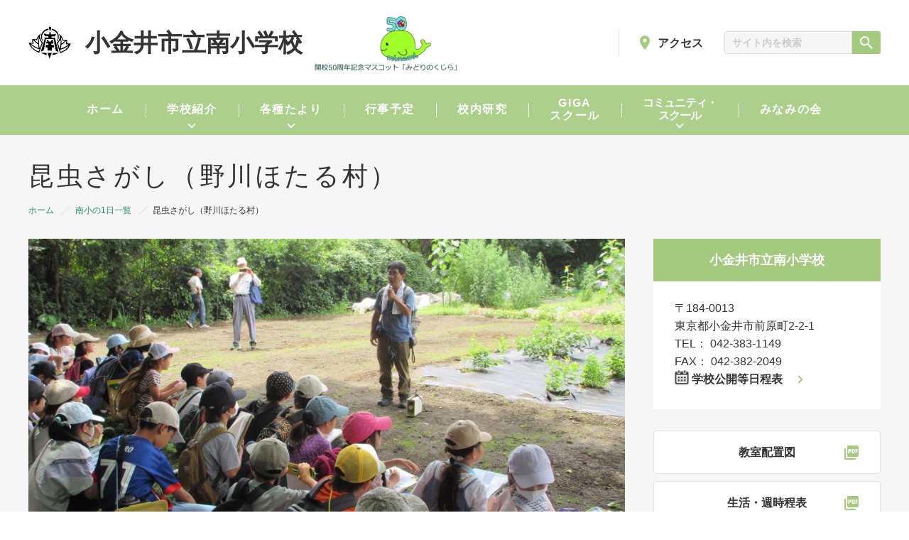

--- FILE ---
content_type: text/html; charset=UTF-8
request_url: https://minami-es.koganei.ed.jp/event/8999/
body_size: 72714
content:
<!DOCTYPE html>
<html lang="ja">

<head>
  <meta charset="utf-8">
  <meta name="format-detection" content="telephone=no">
  <meta name="viewport" content="width=device-width">

  <link rel="stylesheet" type="text/css" href="https://minami-es.koganei.ed.jp/wp-content/themes/koganei_original/css/style.css?ver=1704419355">
  <link rel="stylesheet" type="text/css" href="https://minami-es.koganei.ed.jp/wp-content/themes/koganei_original/css/local-sty.css?ver=1748992320">

  <script src="https://minami-es.koganei.ed.jp/wp-content/themes/koganei_original/js/lib/b_browser_switcher.js"></script>

  
  
		<!-- All in One SEO 4.9.2 - aioseo.com -->
	<meta name="description" content="野川ほたる村の方々をゲストティーチャーとして、武蔵野公園、はけのも森を探索してきました。 武蔵野公園、野川第１" />
	<meta name="robots" content="max-image-preview:large" />
	<link rel="canonical" href="https://minami-es.koganei.ed.jp/event/8999/" />
	<meta name="generator" content="All in One SEO (AIOSEO) 4.9.2" />
		<meta property="og:locale" content="ja_JP" />
		<meta property="og:site_name" content="小金井市立南小学校 | 小金井市立南小学校のホームページです。" />
		<meta property="og:type" content="article" />
		<meta property="og:title" content="昆虫さがし（野川ほたる村） | 小金井市立南小学校" />
		<meta property="og:description" content="野川ほたる村の方々をゲストティーチャーとして、武蔵野公園、はけのも森を探索してきました。 武蔵野公園、野川第１" />
		<meta property="og:url" content="https://minami-es.koganei.ed.jp/event/8999/" />
		<meta property="og:image" content="https://minami-es.koganei.ed.jp/wp-content/uploads/2024/07/IMG_5679.jpg" />
		<meta property="og:image:secure_url" content="https://minami-es.koganei.ed.jp/wp-content/uploads/2024/07/IMG_5679.jpg" />
		<meta property="og:image:width" content="1024" />
		<meta property="og:image:height" content="768" />
		<meta property="article:published_time" content="2024-07-03T09:00:13+00:00" />
		<meta property="article:modified_time" content="2024-07-04T09:00:45+00:00" />
		<meta name="twitter:card" content="summary" />
		<meta name="twitter:title" content="昆虫さがし（野川ほたる村） | 小金井市立南小学校" />
		<meta name="twitter:description" content="野川ほたる村の方々をゲストティーチャーとして、武蔵野公園、はけのも森を探索してきました。 武蔵野公園、野川第１" />
		<meta name="twitter:image" content="https://minami-es.koganei.ed.jp/wp-content/uploads/2024/07/IMG_5679.jpg" />
		<script type="application/ld+json" class="aioseo-schema">
			{"@context":"https:\/\/schema.org","@graph":[{"@type":"BreadcrumbList","@id":"https:\/\/minami-es.koganei.ed.jp\/event\/8999\/#breadcrumblist","itemListElement":[{"@type":"ListItem","@id":"https:\/\/minami-es.koganei.ed.jp#listItem","position":1,"name":"\u30db\u30fc\u30e0","item":"https:\/\/minami-es.koganei.ed.jp","nextItem":{"@type":"ListItem","@id":"https:\/\/minami-es.koganei.ed.jp\/event\/#listItem","name":"\u5357\u5c0f\u306e1\u65e5"}},{"@type":"ListItem","@id":"https:\/\/minami-es.koganei.ed.jp\/event\/#listItem","position":2,"name":"\u5357\u5c0f\u306e1\u65e5","item":"https:\/\/minami-es.koganei.ed.jp\/event\/","nextItem":{"@type":"ListItem","@id":"https:\/\/minami-es.koganei.ed.jp\/tax_event\/3nen\/#listItem","name":"3\u5e74"},"previousItem":{"@type":"ListItem","@id":"https:\/\/minami-es.koganei.ed.jp#listItem","name":"\u30db\u30fc\u30e0"}},{"@type":"ListItem","@id":"https:\/\/minami-es.koganei.ed.jp\/tax_event\/3nen\/#listItem","position":3,"name":"3\u5e74","item":"https:\/\/minami-es.koganei.ed.jp\/tax_event\/3nen\/","nextItem":{"@type":"ListItem","@id":"https:\/\/minami-es.koganei.ed.jp\/event\/8999\/#listItem","name":"\u6606\u866b\u3055\u304c\u3057\uff08\u91ce\u5ddd\u307b\u305f\u308b\u6751\uff09"},"previousItem":{"@type":"ListItem","@id":"https:\/\/minami-es.koganei.ed.jp\/event\/#listItem","name":"\u5357\u5c0f\u306e1\u65e5"}},{"@type":"ListItem","@id":"https:\/\/minami-es.koganei.ed.jp\/event\/8999\/#listItem","position":4,"name":"\u6606\u866b\u3055\u304c\u3057\uff08\u91ce\u5ddd\u307b\u305f\u308b\u6751\uff09","previousItem":{"@type":"ListItem","@id":"https:\/\/minami-es.koganei.ed.jp\/tax_event\/3nen\/#listItem","name":"3\u5e74"}}]},{"@type":"Organization","@id":"https:\/\/minami-es.koganei.ed.jp\/#organization","name":"\u5c0f\u91d1\u4e95\u5b66\u6821\u30aa\u30ea\u30b8\u30ca\u30eb","description":"\u5c0f\u91d1\u4e95\u5e02\u7acb\u5357\u5c0f\u5b66\u6821\u306e\u30db\u30fc\u30e0\u30da\u30fc\u30b8\u3067\u3059\u3002","url":"https:\/\/minami-es.koganei.ed.jp\/"},{"@type":"WebPage","@id":"https:\/\/minami-es.koganei.ed.jp\/event\/8999\/#webpage","url":"https:\/\/minami-es.koganei.ed.jp\/event\/8999\/","name":"\u6606\u866b\u3055\u304c\u3057\uff08\u91ce\u5ddd\u307b\u305f\u308b\u6751\uff09 | \u5c0f\u91d1\u4e95\u5e02\u7acb\u5357\u5c0f\u5b66\u6821","description":"\u91ce\u5ddd\u307b\u305f\u308b\u6751\u306e\u65b9\u3005\u3092\u30b2\u30b9\u30c8\u30c6\u30a3\u30fc\u30c1\u30e3\u30fc\u3068\u3057\u3066\u3001\u6b66\u8535\u91ce\u516c\u5712\u3001\u306f\u3051\u306e\u3082\u68ee\u3092\u63a2\u7d22\u3057\u3066\u304d\u307e\u3057\u305f\u3002 \u6b66\u8535\u91ce\u516c\u5712\u3001\u91ce\u5ddd\u7b2c\uff11","inLanguage":"ja","isPartOf":{"@id":"https:\/\/minami-es.koganei.ed.jp\/#website"},"breadcrumb":{"@id":"https:\/\/minami-es.koganei.ed.jp\/event\/8999\/#breadcrumblist"},"image":{"@type":"ImageObject","url":"https:\/\/minami-es.koganei.ed.jp\/wp-content\/uploads\/2024\/07\/IMG_5660.jpg","@id":"https:\/\/minami-es.koganei.ed.jp\/event\/8999\/#mainImage","width":1024,"height":768},"primaryImageOfPage":{"@id":"https:\/\/minami-es.koganei.ed.jp\/event\/8999\/#mainImage"},"datePublished":"2024-07-03T18:00:13+09:00","dateModified":"2024-07-04T18:00:45+09:00"},{"@type":"WebSite","@id":"https:\/\/minami-es.koganei.ed.jp\/#website","url":"https:\/\/minami-es.koganei.ed.jp\/","name":"\u5c0f\u91d1\u4e95\u5e02\u7acb\u5357\u5c0f\u5b66\u6821","description":"\u5c0f\u91d1\u4e95\u5e02\u7acb\u5357\u5c0f\u5b66\u6821\u306e\u30db\u30fc\u30e0\u30da\u30fc\u30b8\u3067\u3059\u3002","inLanguage":"ja","publisher":{"@id":"https:\/\/minami-es.koganei.ed.jp\/#organization"}}]}
		</script>
		<!-- All in One SEO -->

<script type="text/javascript" src="https://minami-es.koganei.ed.jp/wp-includes/js/jquery/jquery.min.js?ver=3.7.1" id="jquery-core-js"></script>
<script type="text/javascript" src="https://minami-es.koganei.ed.jp/wp-includes/js/jquery/jquery-migrate.min.js?ver=3.4.1" id="jquery-migrate-js"></script>
<!-- Analytics by WP Statistics - https://wp-statistics.com -->
<noscript><style>.lazyload[data-src]{display:none !important;}</style></noscript><style>.lazyload{background-image:none !important;}.lazyload:before{background-image:none !important;}</style><link rel="icon" href="https://minami-es.koganei.ed.jp/wp-content/uploads/2022/07/minamis-logo.png" sizes="32x32" />
<link rel="icon" href="https://minami-es.koganei.ed.jp/wp-content/uploads/2022/07/minamis-logo.png" sizes="192x192" />
<link rel="apple-touch-icon" href="https://minami-es.koganei.ed.jp/wp-content/uploads/2022/07/minamis-logo.png" />
<meta name="msapplication-TileImage" content="https://minami-es.koganei.ed.jp/wp-content/uploads/2022/07/minamis-logo.png" />
  <!-- Google tag (gtag.js) -->
  <script async src="https://www.googletagmanager.com/gtag/js?id=G-HM23MTQMEW"></script>
  <script>
    window.dataLayer = window.dataLayer || [];
    function gtag(){dataLayer.push(arguments);}
    gtag('js', new Date());
    
    gtag('config', 'G-HM23MTQMEW');
  </script>
<style id='global-styles-inline-css' type='text/css'>
:root{--wp--preset--aspect-ratio--square: 1;--wp--preset--aspect-ratio--4-3: 4/3;--wp--preset--aspect-ratio--3-4: 3/4;--wp--preset--aspect-ratio--3-2: 3/2;--wp--preset--aspect-ratio--2-3: 2/3;--wp--preset--aspect-ratio--16-9: 16/9;--wp--preset--aspect-ratio--9-16: 9/16;--wp--preset--color--black: #000000;--wp--preset--color--cyan-bluish-gray: #abb8c3;--wp--preset--color--white: #ffffff;--wp--preset--color--pale-pink: #f78da7;--wp--preset--color--vivid-red: #cf2e2e;--wp--preset--color--luminous-vivid-orange: #ff6900;--wp--preset--color--luminous-vivid-amber: #fcb900;--wp--preset--color--light-green-cyan: #7bdcb5;--wp--preset--color--vivid-green-cyan: #00d084;--wp--preset--color--pale-cyan-blue: #8ed1fc;--wp--preset--color--vivid-cyan-blue: #0693e3;--wp--preset--color--vivid-purple: #9b51e0;--wp--preset--gradient--vivid-cyan-blue-to-vivid-purple: linear-gradient(135deg,rgb(6,147,227) 0%,rgb(155,81,224) 100%);--wp--preset--gradient--light-green-cyan-to-vivid-green-cyan: linear-gradient(135deg,rgb(122,220,180) 0%,rgb(0,208,130) 100%);--wp--preset--gradient--luminous-vivid-amber-to-luminous-vivid-orange: linear-gradient(135deg,rgb(252,185,0) 0%,rgb(255,105,0) 100%);--wp--preset--gradient--luminous-vivid-orange-to-vivid-red: linear-gradient(135deg,rgb(255,105,0) 0%,rgb(207,46,46) 100%);--wp--preset--gradient--very-light-gray-to-cyan-bluish-gray: linear-gradient(135deg,rgb(238,238,238) 0%,rgb(169,184,195) 100%);--wp--preset--gradient--cool-to-warm-spectrum: linear-gradient(135deg,rgb(74,234,220) 0%,rgb(151,120,209) 20%,rgb(207,42,186) 40%,rgb(238,44,130) 60%,rgb(251,105,98) 80%,rgb(254,248,76) 100%);--wp--preset--gradient--blush-light-purple: linear-gradient(135deg,rgb(255,206,236) 0%,rgb(152,150,240) 100%);--wp--preset--gradient--blush-bordeaux: linear-gradient(135deg,rgb(254,205,165) 0%,rgb(254,45,45) 50%,rgb(107,0,62) 100%);--wp--preset--gradient--luminous-dusk: linear-gradient(135deg,rgb(255,203,112) 0%,rgb(199,81,192) 50%,rgb(65,88,208) 100%);--wp--preset--gradient--pale-ocean: linear-gradient(135deg,rgb(255,245,203) 0%,rgb(182,227,212) 50%,rgb(51,167,181) 100%);--wp--preset--gradient--electric-grass: linear-gradient(135deg,rgb(202,248,128) 0%,rgb(113,206,126) 100%);--wp--preset--gradient--midnight: linear-gradient(135deg,rgb(2,3,129) 0%,rgb(40,116,252) 100%);--wp--preset--font-size--small: 13px;--wp--preset--font-size--medium: 20px;--wp--preset--font-size--large: 36px;--wp--preset--font-size--x-large: 42px;--wp--preset--spacing--20: 0.44rem;--wp--preset--spacing--30: 0.67rem;--wp--preset--spacing--40: 1rem;--wp--preset--spacing--50: 1.5rem;--wp--preset--spacing--60: 2.25rem;--wp--preset--spacing--70: 3.38rem;--wp--preset--spacing--80: 5.06rem;--wp--preset--shadow--natural: 6px 6px 9px rgba(0, 0, 0, 0.2);--wp--preset--shadow--deep: 12px 12px 50px rgba(0, 0, 0, 0.4);--wp--preset--shadow--sharp: 6px 6px 0px rgba(0, 0, 0, 0.2);--wp--preset--shadow--outlined: 6px 6px 0px -3px rgb(255, 255, 255), 6px 6px rgb(0, 0, 0);--wp--preset--shadow--crisp: 6px 6px 0px rgb(0, 0, 0);}:where(.is-layout-flex){gap: 0.5em;}:where(.is-layout-grid){gap: 0.5em;}body .is-layout-flex{display: flex;}.is-layout-flex{flex-wrap: wrap;align-items: center;}.is-layout-flex > :is(*, div){margin: 0;}body .is-layout-grid{display: grid;}.is-layout-grid > :is(*, div){margin: 0;}:where(.wp-block-columns.is-layout-flex){gap: 2em;}:where(.wp-block-columns.is-layout-grid){gap: 2em;}:where(.wp-block-post-template.is-layout-flex){gap: 1.25em;}:where(.wp-block-post-template.is-layout-grid){gap: 1.25em;}.has-black-color{color: var(--wp--preset--color--black) !important;}.has-cyan-bluish-gray-color{color: var(--wp--preset--color--cyan-bluish-gray) !important;}.has-white-color{color: var(--wp--preset--color--white) !important;}.has-pale-pink-color{color: var(--wp--preset--color--pale-pink) !important;}.has-vivid-red-color{color: var(--wp--preset--color--vivid-red) !important;}.has-luminous-vivid-orange-color{color: var(--wp--preset--color--luminous-vivid-orange) !important;}.has-luminous-vivid-amber-color{color: var(--wp--preset--color--luminous-vivid-amber) !important;}.has-light-green-cyan-color{color: var(--wp--preset--color--light-green-cyan) !important;}.has-vivid-green-cyan-color{color: var(--wp--preset--color--vivid-green-cyan) !important;}.has-pale-cyan-blue-color{color: var(--wp--preset--color--pale-cyan-blue) !important;}.has-vivid-cyan-blue-color{color: var(--wp--preset--color--vivid-cyan-blue) !important;}.has-vivid-purple-color{color: var(--wp--preset--color--vivid-purple) !important;}.has-black-background-color{background-color: var(--wp--preset--color--black) !important;}.has-cyan-bluish-gray-background-color{background-color: var(--wp--preset--color--cyan-bluish-gray) !important;}.has-white-background-color{background-color: var(--wp--preset--color--white) !important;}.has-pale-pink-background-color{background-color: var(--wp--preset--color--pale-pink) !important;}.has-vivid-red-background-color{background-color: var(--wp--preset--color--vivid-red) !important;}.has-luminous-vivid-orange-background-color{background-color: var(--wp--preset--color--luminous-vivid-orange) !important;}.has-luminous-vivid-amber-background-color{background-color: var(--wp--preset--color--luminous-vivid-amber) !important;}.has-light-green-cyan-background-color{background-color: var(--wp--preset--color--light-green-cyan) !important;}.has-vivid-green-cyan-background-color{background-color: var(--wp--preset--color--vivid-green-cyan) !important;}.has-pale-cyan-blue-background-color{background-color: var(--wp--preset--color--pale-cyan-blue) !important;}.has-vivid-cyan-blue-background-color{background-color: var(--wp--preset--color--vivid-cyan-blue) !important;}.has-vivid-purple-background-color{background-color: var(--wp--preset--color--vivid-purple) !important;}.has-black-border-color{border-color: var(--wp--preset--color--black) !important;}.has-cyan-bluish-gray-border-color{border-color: var(--wp--preset--color--cyan-bluish-gray) !important;}.has-white-border-color{border-color: var(--wp--preset--color--white) !important;}.has-pale-pink-border-color{border-color: var(--wp--preset--color--pale-pink) !important;}.has-vivid-red-border-color{border-color: var(--wp--preset--color--vivid-red) !important;}.has-luminous-vivid-orange-border-color{border-color: var(--wp--preset--color--luminous-vivid-orange) !important;}.has-luminous-vivid-amber-border-color{border-color: var(--wp--preset--color--luminous-vivid-amber) !important;}.has-light-green-cyan-border-color{border-color: var(--wp--preset--color--light-green-cyan) !important;}.has-vivid-green-cyan-border-color{border-color: var(--wp--preset--color--vivid-green-cyan) !important;}.has-pale-cyan-blue-border-color{border-color: var(--wp--preset--color--pale-cyan-blue) !important;}.has-vivid-cyan-blue-border-color{border-color: var(--wp--preset--color--vivid-cyan-blue) !important;}.has-vivid-purple-border-color{border-color: var(--wp--preset--color--vivid-purple) !important;}.has-vivid-cyan-blue-to-vivid-purple-gradient-background{background: var(--wp--preset--gradient--vivid-cyan-blue-to-vivid-purple) !important;}.has-light-green-cyan-to-vivid-green-cyan-gradient-background{background: var(--wp--preset--gradient--light-green-cyan-to-vivid-green-cyan) !important;}.has-luminous-vivid-amber-to-luminous-vivid-orange-gradient-background{background: var(--wp--preset--gradient--luminous-vivid-amber-to-luminous-vivid-orange) !important;}.has-luminous-vivid-orange-to-vivid-red-gradient-background{background: var(--wp--preset--gradient--luminous-vivid-orange-to-vivid-red) !important;}.has-very-light-gray-to-cyan-bluish-gray-gradient-background{background: var(--wp--preset--gradient--very-light-gray-to-cyan-bluish-gray) !important;}.has-cool-to-warm-spectrum-gradient-background{background: var(--wp--preset--gradient--cool-to-warm-spectrum) !important;}.has-blush-light-purple-gradient-background{background: var(--wp--preset--gradient--blush-light-purple) !important;}.has-blush-bordeaux-gradient-background{background: var(--wp--preset--gradient--blush-bordeaux) !important;}.has-luminous-dusk-gradient-background{background: var(--wp--preset--gradient--luminous-dusk) !important;}.has-pale-ocean-gradient-background{background: var(--wp--preset--gradient--pale-ocean) !important;}.has-electric-grass-gradient-background{background: var(--wp--preset--gradient--electric-grass) !important;}.has-midnight-gradient-background{background: var(--wp--preset--gradient--midnight) !important;}.has-small-font-size{font-size: var(--wp--preset--font-size--small) !important;}.has-medium-font-size{font-size: var(--wp--preset--font-size--medium) !important;}.has-large-font-size{font-size: var(--wp--preset--font-size--large) !important;}.has-x-large-font-size{font-size: var(--wp--preset--font-size--x-large) !important;}
/*# sourceURL=global-styles-inline-css */
</style>
<style id='wp-img-auto-sizes-contain-inline-css' type='text/css'>
img:is([sizes=auto i],[sizes^="auto," i]){contain-intrinsic-size:3000px 1500px}
/*# sourceURL=wp-img-auto-sizes-contain-inline-css */
</style>
<style id='wp-block-library-inline-css' type='text/css'>
:root{--wp-block-synced-color:#7a00df;--wp-block-synced-color--rgb:122,0,223;--wp-bound-block-color:var(--wp-block-synced-color);--wp-editor-canvas-background:#ddd;--wp-admin-theme-color:#007cba;--wp-admin-theme-color--rgb:0,124,186;--wp-admin-theme-color-darker-10:#006ba1;--wp-admin-theme-color-darker-10--rgb:0,107,160.5;--wp-admin-theme-color-darker-20:#005a87;--wp-admin-theme-color-darker-20--rgb:0,90,135;--wp-admin-border-width-focus:2px}@media (min-resolution:192dpi){:root{--wp-admin-border-width-focus:1.5px}}.wp-element-button{cursor:pointer}:root .has-very-light-gray-background-color{background-color:#eee}:root .has-very-dark-gray-background-color{background-color:#313131}:root .has-very-light-gray-color{color:#eee}:root .has-very-dark-gray-color{color:#313131}:root .has-vivid-green-cyan-to-vivid-cyan-blue-gradient-background{background:linear-gradient(135deg,#00d084,#0693e3)}:root .has-purple-crush-gradient-background{background:linear-gradient(135deg,#34e2e4,#4721fb 50%,#ab1dfe)}:root .has-hazy-dawn-gradient-background{background:linear-gradient(135deg,#faaca8,#dad0ec)}:root .has-subdued-olive-gradient-background{background:linear-gradient(135deg,#fafae1,#67a671)}:root .has-atomic-cream-gradient-background{background:linear-gradient(135deg,#fdd79a,#004a59)}:root .has-nightshade-gradient-background{background:linear-gradient(135deg,#330968,#31cdcf)}:root .has-midnight-gradient-background{background:linear-gradient(135deg,#020381,#2874fc)}:root{--wp--preset--font-size--normal:16px;--wp--preset--font-size--huge:42px}.has-regular-font-size{font-size:1em}.has-larger-font-size{font-size:2.625em}.has-normal-font-size{font-size:var(--wp--preset--font-size--normal)}.has-huge-font-size{font-size:var(--wp--preset--font-size--huge)}.has-text-align-center{text-align:center}.has-text-align-left{text-align:left}.has-text-align-right{text-align:right}.has-fit-text{white-space:nowrap!important}#end-resizable-editor-section{display:none}.aligncenter{clear:both}.items-justified-left{justify-content:flex-start}.items-justified-center{justify-content:center}.items-justified-right{justify-content:flex-end}.items-justified-space-between{justify-content:space-between}.screen-reader-text{border:0;clip-path:inset(50%);height:1px;margin:-1px;overflow:hidden;padding:0;position:absolute;width:1px;word-wrap:normal!important}.screen-reader-text:focus{background-color:#ddd;clip-path:none;color:#444;display:block;font-size:1em;height:auto;left:5px;line-height:normal;padding:15px 23px 14px;text-decoration:none;top:5px;width:auto;z-index:100000}html :where(.has-border-color){border-style:solid}html :where([style*=border-top-color]){border-top-style:solid}html :where([style*=border-right-color]){border-right-style:solid}html :where([style*=border-bottom-color]){border-bottom-style:solid}html :where([style*=border-left-color]){border-left-style:solid}html :where([style*=border-width]){border-style:solid}html :where([style*=border-top-width]){border-top-style:solid}html :where([style*=border-right-width]){border-right-style:solid}html :where([style*=border-bottom-width]){border-bottom-style:solid}html :where([style*=border-left-width]){border-left-style:solid}html :where(img[class*=wp-image-]){height:auto;max-width:100%}:where(figure){margin:0 0 1em}html :where(.is-position-sticky){--wp-admin--admin-bar--position-offset:var(--wp-admin--admin-bar--height,0px)}@media screen and (max-width:600px){html :where(.is-position-sticky){--wp-admin--admin-bar--position-offset:0px}}
/*# sourceURL=/wp-includes/css/dist/block-library/common.min.css */
</style>
<style id='classic-theme-styles-inline-css' type='text/css'>
/*! This file is auto-generated */
.wp-block-button__link{color:#fff;background-color:#32373c;border-radius:9999px;box-shadow:none;text-decoration:none;padding:calc(.667em + 2px) calc(1.333em + 2px);font-size:1.125em}.wp-block-file__button{background:#32373c;color:#fff;text-decoration:none}
/*# sourceURL=/wp-includes/css/classic-themes.min.css */
</style>
<link rel='stylesheet' id='dflip-style-css' href='https://minami-es.koganei.ed.jp/wp-content/plugins/3d-flipbook-dflip-lite/assets/css/dflip.min.css?ver=2.4.20' type='text/css' media='all' />
</head>


<body class="wp-singular event-template-default single single-event postid-8999 wp-theme-koganei_original metaslider-plugin">
  <div id="wrapper">

    <header>
      <div id="header" class="c-header outer-block">
        <div class="top-cont inner-block">
                    <div class="logo">
            <a href="https://minami-es.koganei.ed.jp/" class="inn">
              <span class="symbol"><img src="[data-uri]" alt="" data-src="https://minami-es.koganei.ed.jp/wp-content/themes/koganei_original/img/common/minamis-logo.png" decoding="async" class="lazyload" data-eio-rwidth="60" data-eio-rheight="60"><noscript><img src="https://minami-es.koganei.ed.jp/wp-content/themes/koganei_original/img/common/minamis-logo.png" alt="" data-eio="l"></noscript></span>
              <span class="txt">小金井市立南小学校</span>
            </a>
          </div>
            <div class="aniv50"><a href="https://minami-es.koganei.ed.jp/50th-anniv/"><img class="pc lazyload" src="[data-uri]" alt="" data-src="https://minami-es.koganei.ed.jp/wp-content/themes/koganei_original/img/common/50th-anniv_kujira.gif" decoding="async" data-eio-rwidth="262" data-eio-rheight="80"><noscript><img class="pc" src="https://minami-es.koganei.ed.jp/wp-content/themes/koganei_original/img/common/50th-anniv_kujira.gif" alt="" data-eio="l"></noscript><img class="sp lazyload" src="[data-uri]" alt="" data-src="https://minami-es.koganei.ed.jp/wp-content/themes/koganei_original/img/common/50th-anniv_kujira.png" decoding="async" data-eio-rwidth="300" data-eio-rheight="265"><noscript><img class="sp" src="https://minami-es.koganei.ed.jp/wp-content/themes/koganei_original/img/common/50th-anniv_kujira.png" alt="" data-eio="l"></noscript></a></div>
          <div class="cont-wrap pc">
            <div class="c-access-link-area">
              <div class="link"><a href="https://minami-es.koganei.ed.jp/map" class="access c-ico-access">アクセス</a></div>
            </div>
            <form class="c-search-bar" action="https://minami-es.koganei.ed.jp/" method="get">
              <label>
                <input type="text" name="s" placeholder="サイト内を検索" class="search-input">
                <button type="submit" class="search-btn"></button>
              </label>
            </form>
          </div>
        </div><!-- /inner-block -->
      </div><!-- /header -->
    </header>


    <button class="c-menu-btn">
      <span class="inn">
        <span class="line"></span>
        <span class="line"></span>
        <span class="line"></span>
      </span>
    </button>

    <nav class="c-menu outer-block">
      <div class="inner-block">
        <div class="menu-%e3%83%98%e3%83%83%e3%83%80%e3%83%bc%e3%83%a1%e3%83%8b%e3%83%a5%e3%83%bc-container"><ul id="menu-%e3%83%98%e3%83%83%e3%83%80%e3%83%bc%e3%83%a1%e3%83%8b%e3%83%a5%e3%83%bc" class="menu"><li id="menu-item-69" class=" menu-item menu-item-type-custom menu-item-object-custom menu-item-home menu-item-69 "><div class="menu-item-parent"><a href="https://minami-es.koganei.ed.jp/">ホーム</a></div></li>
<li id="menu-item-34" class=" menu-item menu-item-type-post_type menu-item-object-page menu-item-has-children menu-item-34 "><div class="menu-item-parent"><a href="https://minami-es.koganei.ed.jp/aboutus/">学校紹介</a><span class="js-aco-btn aco-btn sp"></span></div>
<ul class="sub-menu">
<li id="menu-item-868" class=" menu-item menu-item-type-post_type menu-item-object-page menu-item-868 "><a href="https://minami-es.koganei.ed.jp/aboutus/headmaster/">学校長より</a></li>
<li id="menu-item-9727" class=" menu-item menu-item-type-custom menu-item-object-custom menu-item-9727 "><a href="https://minami-es.koganei.ed.jp/aboutus/#management">学校経営の方針</a></li>
<li id="menu-item-1182" class=" menu-item menu-item-type-custom menu-item-object-custom menu-item-1182 "><a href="https://minami-es.koganei.ed.jp/aboutus/#youran">学校要覧</a></li>
<li id="menu-item-1183" class=" menu-item menu-item-type-custom menu-item-object-custom menu-item-1183 "><a href="https://minami-es.koganei.ed.jp/aboutus/#history">学校の沿革</a></li>
<li id="menu-item-1184" class=" menu-item menu-item-type-custom menu-item-object-custom menu-item-1184 "><a href="https://minami-es.koganei.ed.jp/aboutus/#schoolsong">校歌</a></li>
<li id="menu-item-38" class=" menu-item menu-item-type-post_type menu-item-object-page menu-item-38 "><a href="https://minami-es.koganei.ed.jp/aboutus/kaizen/">授業改善推進プラン</a></li>
<li id="menu-item-5595" class=" menu-item menu-item-type-custom menu-item-object-custom menu-item-5595 "><a href="https://minami-es.koganei.ed.jp/wp-content/uploads/2023/07/r5_minamies_how-to-spend.pdf" target="_blank">南小の1日の過ごし方</a></li>
<li id="menu-item-39" class=" menu-item menu-item-type-post_type menu-item-object-page menu-item-39 "><a href="https://minami-es.koganei.ed.jp/aboutus/hyoka/">学校評価</a></li>
<li id="menu-item-869" class=" menu-item menu-item-type-post_type menu-item-object-page menu-item-869 "><a href="https://minami-es.koganei.ed.jp/aboutus/map/">周辺地図</a></li>
</ul>
</li>
<li id="menu-item-870" class=" menu-item menu-item-type-post_type menu-item-object-page menu-item-has-children menu-item-870 "><div class="menu-item-parent"><a href="https://minami-es.koganei.ed.jp/handouts/">各種たより</a><span class="js-aco-btn aco-btn sp"></span></div>
<ul class="sub-menu">
<li id="menu-item-65" class=" menu-item menu-item-type-post_type menu-item-object-page menu-item-65 "><a href="https://minami-es.koganei.ed.jp/handouts/schoolnews/">南小だより・巻頭言</a></li>
<li id="menu-item-871" class=" menu-item menu-item-type-post_type menu-item-object-page menu-item-871 "><a href="https://minami-es.koganei.ed.jp/handouts/schoolyearnews/">南小だより・月行事予定表・各学年より</a></li>
<li id="menu-item-873" class=" menu-item menu-item-type-post_type menu-item-object-page menu-item-873 "><a href="https://minami-es.koganei.ed.jp/handouts/lunchnews/">給食献立・たより</a></li>
<li id="menu-item-11115" class=" menu-item menu-item-type-post_type menu-item-object-page menu-item-11115 "><a href="https://minami-es.koganei.ed.jp/handouts/notice-to-freshman/">新1年生へのお知らせ</a></li>
<li id="menu-item-9886" class=" menu-item menu-item-type-post_type menu-item-object-page menu-item-9886 "><a href="https://minami-es.koganei.ed.jp/handouts/notice/">入校証</a></li>
</ul>
</li>
<li id="menu-item-883" class=" menu-item menu-item-type-post_type menu-item-object-page menu-item-883 "><div class="menu-item-parent"><a href="https://minami-es.koganei.ed.jp/gyoji/">行事予定</a></div></li>
<li id="menu-item-1546" class=" menu-item menu-item-type-post_type menu-item-object-page menu-item-1546 "><div class="menu-item-parent"><a href="https://minami-es.koganei.ed.jp/kenkyu/">校内研究</a></div></li>
<li id="menu-item-874" class=" menu-item menu-item-type-post_type menu-item-object-page menu-item-874 "><div class="menu-item-parent"><a href="https://minami-es.koganei.ed.jp/gigaschool/">GIGA<br class="pc">スクール</a></div></li>
<li id="menu-item-1229" class=" menu-item menu-item-type-post_type menu-item-object-page menu-item-has-children menu-item-1229 "><div class="menu-item-parent"><a href="https://minami-es.koganei.ed.jp/comschool/"><span class="pcmenu">コミュニティ・<br class="pc">スクール</span></a><span class="js-aco-btn aco-btn sp"></span></div>
<ul class="sub-menu">
<li id="menu-item-5594" class=" menu-item menu-item-type-post_type menu-item-object-page menu-item-5594 "><a href="https://minami-es.koganei.ed.jp/comschool/slc/">学校運営協議会</a></li>
<li id="menu-item-1230" class=" menu-item menu-item-type-post_type menu-item-object-page menu-item-1230 "><a href="https://minami-es.koganei.ed.jp/comschool/after-school/">放課後子ども教室</a></li>
<li id="menu-item-5248" class=" menu-item menu-item-type-custom menu-item-object-custom menu-item-5248 "><a href="https://sites.google.com/view/minaminokaipta/home/cocominami" target="_blank">CoCoみなみ</a></li>
</ul>
</li>
<li id="menu-item-1231" class=" menu-item menu-item-type-custom menu-item-object-custom menu-item-1231 "><div class="menu-item-parent"><a href="https://sites.google.com/view/minaminokaipta/" target="_blank">みなみの会</a></div></li>
</ul></div>        <div class="sp-link-area sp">
          <div class="c-search-form-area sp">
            <form class="c-search-bar" action="https://minami-es.koganei.ed.jp/" method="get">
              <label>
                <input type="text" name="s" placeholder="サイト内を検索" class="search-input">
                <button type="submit" class="search-btn"></button>
              </label>
            </form>
          </div>
          <div class="c-access-link-area">
            <div class="link access-link"><a href="https://minami-es.koganei.ed.jp/aboutus/map/" class="access c-ico-access">アクセス</a></div>
            <div class="link form-link"><a href="https://minami-es.koganei.ed.jp/contact-forms/" class="form c-ico-mail">欠席連絡フォーム</a></div>
          </div>
          <ul id="menu-sp_navi" class="link-list"><li id="menu-item-5386" class="menu-item menu-item-type-custom menu-item-object-custom menu-item-5386"><a href="https://minami-es.koganei.ed.jp/news/">お知らせ一覧</a></li>
</ul>        </div>
      </div>
    </nav>

      <main class="home under outer-block">

      <div class="c-ttl-content">
        <div class="inner-block">
          <h1 class="c-ttl02">
            昆虫さがし（野川ほたる村）          </h1>
          <ul class="c-breadcrumb-list">
            <li>
              <a href="https://minami-es.koganei.ed.jp">
                ホーム
              </a>
            </li>
            <li>
              <a href="https://minami-es.koganei.ed.jp/event/">
                南小の1日一覧              </a>
            </li>
            <li>
              <span>
                昆虫さがし（野川ほたる村）              </span>
            </li>
          </ul>
        </div>
      </div>

      <div class="c-main-column-wrap">
        <div class="inner-block">

          <!-- main-content -->
          <div class="main-content">

            
                          <div class="eyecatch">
                <img width="1024" height="768" src="[data-uri]" class="attachment-post-thumbnail size-post-thumbnail wp-post-image lazyload" alt="" decoding="async" fetchpriority="high"   data-src="https://minami-es.koganei.ed.jp/wp-content/uploads/2024/07/IMG_5660.jpg" data-srcset="https://minami-es.koganei.ed.jp/wp-content/uploads/2024/07/IMG_5660.jpg 1024w, https://minami-es.koganei.ed.jp/wp-content/uploads/2024/07/IMG_5660-300x225.jpg 300w, https://minami-es.koganei.ed.jp/wp-content/uploads/2024/07/IMG_5660-768x576.jpg 768w" data-sizes="auto" data-eio-rwidth="1024" data-eio-rheight="768" /><noscript><img width="1024" height="768" src="https://minami-es.koganei.ed.jp/wp-content/uploads/2024/07/IMG_5660.jpg" class="attachment-post-thumbnail size-post-thumbnail wp-post-image" alt="" decoding="async" fetchpriority="high" srcset="https://minami-es.koganei.ed.jp/wp-content/uploads/2024/07/IMG_5660.jpg 1024w, https://minami-es.koganei.ed.jp/wp-content/uploads/2024/07/IMG_5660-300x225.jpg 300w, https://minami-es.koganei.ed.jp/wp-content/uploads/2024/07/IMG_5660-768x576.jpg 768w" sizes="(max-width: 1024px) 100vw, 1024px" data-eio="l" /></noscript>              </div>
            
            <section class="c-cont-section under-page mb-0">
              <div class="info-wrap">
                                <div class="c-cat-wrap">
                  <a href="https://minami-es.koganei.ed.jp/tax_event/3nen/"><p class="c-cat">3年</p></a>                </div>
                <time class="date" datetime="2024-07-03T18:00:13+09:00" itemprop="datePublished">2024.07.03</time>
              </div>
              <p>野川ほたる村の方々をゲストティーチャーとして、武蔵野公園、はけのも森を探索してきました。</p>
<p>武蔵野公園、野川第１、第２調節池の役割や昔の水田跡の碑を解説していただきました。また普段は入れない、はけの森の中に足を踏み入れ、井戸水を出したり、昆虫や植物花や樹木の説明を詳しくしていただきました。</p>
<p><img decoding="async" class="alignnone size-medium wp-image-9001 lazyload" src="[data-uri]" alt="" width="300" height="225"   data-src="https://minami-es.koganei.ed.jp/wp-content/uploads/2024/07/IMG_5668-300x225.jpg" data-srcset="https://minami-es.koganei.ed.jp/wp-content/uploads/2024/07/IMG_5668-300x225.jpg 300w, https://minami-es.koganei.ed.jp/wp-content/uploads/2024/07/IMG_5668-768x576.jpg 768w, https://minami-es.koganei.ed.jp/wp-content/uploads/2024/07/IMG_5668.jpg 1024w" data-sizes="auto" data-eio-rwidth="300" data-eio-rheight="225" /><noscript><img decoding="async" class="alignnone size-medium wp-image-9001" src="https://minami-es.koganei.ed.jp/wp-content/uploads/2024/07/IMG_5668-300x225.jpg" alt="" width="300" height="225" srcset="https://minami-es.koganei.ed.jp/wp-content/uploads/2024/07/IMG_5668-300x225.jpg 300w, https://minami-es.koganei.ed.jp/wp-content/uploads/2024/07/IMG_5668-768x576.jpg 768w, https://minami-es.koganei.ed.jp/wp-content/uploads/2024/07/IMG_5668.jpg 1024w" sizes="(max-width: 300px) 100vw, 300px" data-eio="l" /></noscript> <img decoding="async" class="alignnone size-medium wp-image-9002 lazyload" src="[data-uri]" alt="" width="300" height="225"   data-src="https://minami-es.koganei.ed.jp/wp-content/uploads/2024/07/IMG_5667-300x225.jpg" data-srcset="https://minami-es.koganei.ed.jp/wp-content/uploads/2024/07/IMG_5667-300x225.jpg 300w, https://minami-es.koganei.ed.jp/wp-content/uploads/2024/07/IMG_5667-768x576.jpg 768w, https://minami-es.koganei.ed.jp/wp-content/uploads/2024/07/IMG_5667.jpg 1024w" data-sizes="auto" data-eio-rwidth="300" data-eio-rheight="225" /><noscript><img decoding="async" class="alignnone size-medium wp-image-9002" src="https://minami-es.koganei.ed.jp/wp-content/uploads/2024/07/IMG_5667-300x225.jpg" alt="" width="300" height="225" srcset="https://minami-es.koganei.ed.jp/wp-content/uploads/2024/07/IMG_5667-300x225.jpg 300w, https://minami-es.koganei.ed.jp/wp-content/uploads/2024/07/IMG_5667-768x576.jpg 768w, https://minami-es.koganei.ed.jp/wp-content/uploads/2024/07/IMG_5667.jpg 1024w" sizes="(max-width: 300px) 100vw, 300px" data-eio="l" /></noscript> <img decoding="async" class="alignnone size-medium wp-image-9003 lazyload" src="[data-uri]" alt="" width="300" height="225"   data-src="https://minami-es.koganei.ed.jp/wp-content/uploads/2024/07/IMG_5664-300x225.jpg" data-srcset="https://minami-es.koganei.ed.jp/wp-content/uploads/2024/07/IMG_5664-300x225.jpg 300w, https://minami-es.koganei.ed.jp/wp-content/uploads/2024/07/IMG_5664-768x576.jpg 768w, https://minami-es.koganei.ed.jp/wp-content/uploads/2024/07/IMG_5664.jpg 1024w" data-sizes="auto" data-eio-rwidth="300" data-eio-rheight="225" /><noscript><img decoding="async" class="alignnone size-medium wp-image-9003" src="https://minami-es.koganei.ed.jp/wp-content/uploads/2024/07/IMG_5664-300x225.jpg" alt="" width="300" height="225" srcset="https://minami-es.koganei.ed.jp/wp-content/uploads/2024/07/IMG_5664-300x225.jpg 300w, https://minami-es.koganei.ed.jp/wp-content/uploads/2024/07/IMG_5664-768x576.jpg 768w, https://minami-es.koganei.ed.jp/wp-content/uploads/2024/07/IMG_5664.jpg 1024w" sizes="(max-width: 300px) 100vw, 300px" data-eio="l" /></noscript> <img decoding="async" class="alignnone size-medium wp-image-9004 lazyload" src="[data-uri]" alt="" width="300" height="225"   data-src="https://minami-es.koganei.ed.jp/wp-content/uploads/2024/07/IMG_5663-300x225.jpg" data-srcset="https://minami-es.koganei.ed.jp/wp-content/uploads/2024/07/IMG_5663-300x225.jpg 300w, https://minami-es.koganei.ed.jp/wp-content/uploads/2024/07/IMG_5663-768x576.jpg 768w, https://minami-es.koganei.ed.jp/wp-content/uploads/2024/07/IMG_5663.jpg 1024w" data-sizes="auto" data-eio-rwidth="300" data-eio-rheight="225" /><noscript><img decoding="async" class="alignnone size-medium wp-image-9004" src="https://minami-es.koganei.ed.jp/wp-content/uploads/2024/07/IMG_5663-300x225.jpg" alt="" width="300" height="225" srcset="https://minami-es.koganei.ed.jp/wp-content/uploads/2024/07/IMG_5663-300x225.jpg 300w, https://minami-es.koganei.ed.jp/wp-content/uploads/2024/07/IMG_5663-768x576.jpg 768w, https://minami-es.koganei.ed.jp/wp-content/uploads/2024/07/IMG_5663.jpg 1024w" sizes="(max-width: 300px) 100vw, 300px" data-eio="l" /></noscript> <img decoding="async" class="alignnone size-medium wp-image-9005 lazyload" src="[data-uri]" alt="" width="300" height="225"   data-src="https://minami-es.koganei.ed.jp/wp-content/uploads/2024/07/IMG_5660-300x225.jpg" data-srcset="https://minami-es.koganei.ed.jp/wp-content/uploads/2024/07/IMG_5660-300x225.jpg 300w, https://minami-es.koganei.ed.jp/wp-content/uploads/2024/07/IMG_5660-768x576.jpg 768w, https://minami-es.koganei.ed.jp/wp-content/uploads/2024/07/IMG_5660.jpg 1024w" data-sizes="auto" data-eio-rwidth="300" data-eio-rheight="225" /><noscript><img decoding="async" class="alignnone size-medium wp-image-9005" src="https://minami-es.koganei.ed.jp/wp-content/uploads/2024/07/IMG_5660-300x225.jpg" alt="" width="300" height="225" srcset="https://minami-es.koganei.ed.jp/wp-content/uploads/2024/07/IMG_5660-300x225.jpg 300w, https://minami-es.koganei.ed.jp/wp-content/uploads/2024/07/IMG_5660-768x576.jpg 768w, https://minami-es.koganei.ed.jp/wp-content/uploads/2024/07/IMG_5660.jpg 1024w" sizes="(max-width: 300px) 100vw, 300px" data-eio="l" /></noscript> <img decoding="async" class="alignnone size-medium wp-image-9006 lazyload" src="[data-uri]" alt="" width="300" height="225"   data-src="https://minami-es.koganei.ed.jp/wp-content/uploads/2024/07/IMG_5659-300x225.jpg" data-srcset="https://minami-es.koganei.ed.jp/wp-content/uploads/2024/07/IMG_5659-300x225.jpg 300w, https://minami-es.koganei.ed.jp/wp-content/uploads/2024/07/IMG_5659-768x576.jpg 768w, https://minami-es.koganei.ed.jp/wp-content/uploads/2024/07/IMG_5659.jpg 1024w" data-sizes="auto" data-eio-rwidth="300" data-eio-rheight="225" /><noscript><img decoding="async" class="alignnone size-medium wp-image-9006" src="https://minami-es.koganei.ed.jp/wp-content/uploads/2024/07/IMG_5659-300x225.jpg" alt="" width="300" height="225" srcset="https://minami-es.koganei.ed.jp/wp-content/uploads/2024/07/IMG_5659-300x225.jpg 300w, https://minami-es.koganei.ed.jp/wp-content/uploads/2024/07/IMG_5659-768x576.jpg 768w, https://minami-es.koganei.ed.jp/wp-content/uploads/2024/07/IMG_5659.jpg 1024w" sizes="(max-width: 300px) 100vw, 300px" data-eio="l" /></noscript> <img decoding="async" class="alignnone size-medium wp-image-9007 lazyload" src="[data-uri]" alt="" width="300" height="225"   data-src="https://minami-es.koganei.ed.jp/wp-content/uploads/2024/07/IMG_0103-300x225.jpg" data-srcset="https://minami-es.koganei.ed.jp/wp-content/uploads/2024/07/IMG_0103-300x225.jpg 300w, https://minami-es.koganei.ed.jp/wp-content/uploads/2024/07/IMG_0103-768x576.jpg 768w, https://minami-es.koganei.ed.jp/wp-content/uploads/2024/07/IMG_0103.jpg 1024w" data-sizes="auto" data-eio-rwidth="300" data-eio-rheight="225" /><noscript><img decoding="async" class="alignnone size-medium wp-image-9007" src="https://minami-es.koganei.ed.jp/wp-content/uploads/2024/07/IMG_0103-300x225.jpg" alt="" width="300" height="225" srcset="https://minami-es.koganei.ed.jp/wp-content/uploads/2024/07/IMG_0103-300x225.jpg 300w, https://minami-es.koganei.ed.jp/wp-content/uploads/2024/07/IMG_0103-768x576.jpg 768w, https://minami-es.koganei.ed.jp/wp-content/uploads/2024/07/IMG_0103.jpg 1024w" sizes="(max-width: 300px) 100vw, 300px" data-eio="l" /></noscript> <img decoding="async" class="alignnone size-medium wp-image-9008 lazyload" src="[data-uri]" alt="" width="300" height="225"   data-src="https://minami-es.koganei.ed.jp/wp-content/uploads/2024/07/IMG_0101-300x225.jpg" data-srcset="https://minami-es.koganei.ed.jp/wp-content/uploads/2024/07/IMG_0101-300x225.jpg 300w, https://minami-es.koganei.ed.jp/wp-content/uploads/2024/07/IMG_0101-768x576.jpg 768w, https://minami-es.koganei.ed.jp/wp-content/uploads/2024/07/IMG_0101.jpg 1024w" data-sizes="auto" data-eio-rwidth="300" data-eio-rheight="225" /><noscript><img decoding="async" class="alignnone size-medium wp-image-9008" src="https://minami-es.koganei.ed.jp/wp-content/uploads/2024/07/IMG_0101-300x225.jpg" alt="" width="300" height="225" srcset="https://minami-es.koganei.ed.jp/wp-content/uploads/2024/07/IMG_0101-300x225.jpg 300w, https://minami-es.koganei.ed.jp/wp-content/uploads/2024/07/IMG_0101-768x576.jpg 768w, https://minami-es.koganei.ed.jp/wp-content/uploads/2024/07/IMG_0101.jpg 1024w" sizes="(max-width: 300px) 100vw, 300px" data-eio="l" /></noscript> <img decoding="async" class="alignnone size-medium wp-image-9009 lazyload" src="[data-uri]" alt="" width="300" height="225"   data-src="https://minami-es.koganei.ed.jp/wp-content/uploads/2024/07/IMG_5672-300x225.jpg" data-srcset="https://minami-es.koganei.ed.jp/wp-content/uploads/2024/07/IMG_5672-300x225.jpg 300w, https://minami-es.koganei.ed.jp/wp-content/uploads/2024/07/IMG_5672-768x576.jpg 768w, https://minami-es.koganei.ed.jp/wp-content/uploads/2024/07/IMG_5672.jpg 1024w" data-sizes="auto" data-eio-rwidth="300" data-eio-rheight="225" /><noscript><img decoding="async" class="alignnone size-medium wp-image-9009" src="https://minami-es.koganei.ed.jp/wp-content/uploads/2024/07/IMG_5672-300x225.jpg" alt="" width="300" height="225" srcset="https://minami-es.koganei.ed.jp/wp-content/uploads/2024/07/IMG_5672-300x225.jpg 300w, https://minami-es.koganei.ed.jp/wp-content/uploads/2024/07/IMG_5672-768x576.jpg 768w, https://minami-es.koganei.ed.jp/wp-content/uploads/2024/07/IMG_5672.jpg 1024w" sizes="(max-width: 300px) 100vw, 300px" data-eio="l" /></noscript> <img decoding="async" class="alignnone size-medium wp-image-9010 lazyload" src="[data-uri]" alt="" width="300" height="225"   data-src="https://minami-es.koganei.ed.jp/wp-content/uploads/2024/07/IMG_5669-300x225.jpg" data-srcset="https://minami-es.koganei.ed.jp/wp-content/uploads/2024/07/IMG_5669-300x225.jpg 300w, https://minami-es.koganei.ed.jp/wp-content/uploads/2024/07/IMG_5669-768x576.jpg 768w, https://minami-es.koganei.ed.jp/wp-content/uploads/2024/07/IMG_5669.jpg 1024w" data-sizes="auto" data-eio-rwidth="300" data-eio-rheight="225" /><noscript><img decoding="async" class="alignnone size-medium wp-image-9010" src="https://minami-es.koganei.ed.jp/wp-content/uploads/2024/07/IMG_5669-300x225.jpg" alt="" width="300" height="225" srcset="https://minami-es.koganei.ed.jp/wp-content/uploads/2024/07/IMG_5669-300x225.jpg 300w, https://minami-es.koganei.ed.jp/wp-content/uploads/2024/07/IMG_5669-768x576.jpg 768w, https://minami-es.koganei.ed.jp/wp-content/uploads/2024/07/IMG_5669.jpg 1024w" sizes="(max-width: 300px) 100vw, 300px" data-eio="l" /></noscript> <img decoding="async" class="alignnone size-medium wp-image-9011 lazyload" src="[data-uri]" alt="" width="300" height="225"   data-src="https://minami-es.koganei.ed.jp/wp-content/uploads/2024/07/IMG_5670-300x225.jpg" data-srcset="https://minami-es.koganei.ed.jp/wp-content/uploads/2024/07/IMG_5670-300x225.jpg 300w, https://minami-es.koganei.ed.jp/wp-content/uploads/2024/07/IMG_5670-768x576.jpg 768w, https://minami-es.koganei.ed.jp/wp-content/uploads/2024/07/IMG_5670.jpg 1024w" data-sizes="auto" data-eio-rwidth="300" data-eio-rheight="225" /><noscript><img decoding="async" class="alignnone size-medium wp-image-9011" src="https://minami-es.koganei.ed.jp/wp-content/uploads/2024/07/IMG_5670-300x225.jpg" alt="" width="300" height="225" srcset="https://minami-es.koganei.ed.jp/wp-content/uploads/2024/07/IMG_5670-300x225.jpg 300w, https://minami-es.koganei.ed.jp/wp-content/uploads/2024/07/IMG_5670-768x576.jpg 768w, https://minami-es.koganei.ed.jp/wp-content/uploads/2024/07/IMG_5670.jpg 1024w" sizes="(max-width: 300px) 100vw, 300px" data-eio="l" /></noscript> <img decoding="async" class="alignnone size-medium wp-image-9012 lazyload" src="[data-uri]" alt="" width="300" height="225"   data-src="https://minami-es.koganei.ed.jp/wp-content/uploads/2024/07/IMG_5676-300x225.jpg" data-srcset="https://minami-es.koganei.ed.jp/wp-content/uploads/2024/07/IMG_5676-300x225.jpg 300w, https://minami-es.koganei.ed.jp/wp-content/uploads/2024/07/IMG_5676-768x576.jpg 768w, https://minami-es.koganei.ed.jp/wp-content/uploads/2024/07/IMG_5676.jpg 1024w" data-sizes="auto" data-eio-rwidth="300" data-eio-rheight="225" /><noscript><img decoding="async" class="alignnone size-medium wp-image-9012" src="https://minami-es.koganei.ed.jp/wp-content/uploads/2024/07/IMG_5676-300x225.jpg" alt="" width="300" height="225" srcset="https://minami-es.koganei.ed.jp/wp-content/uploads/2024/07/IMG_5676-300x225.jpg 300w, https://minami-es.koganei.ed.jp/wp-content/uploads/2024/07/IMG_5676-768x576.jpg 768w, https://minami-es.koganei.ed.jp/wp-content/uploads/2024/07/IMG_5676.jpg 1024w" sizes="(max-width: 300px) 100vw, 300px" data-eio="l" /></noscript> <img decoding="async" class="alignnone size-medium wp-image-9013 lazyload" src="[data-uri]" alt="" width="300" height="225"   data-src="https://minami-es.koganei.ed.jp/wp-content/uploads/2024/07/IMG_5679-300x225.jpg" data-srcset="https://minami-es.koganei.ed.jp/wp-content/uploads/2024/07/IMG_5679-300x225.jpg 300w, https://minami-es.koganei.ed.jp/wp-content/uploads/2024/07/IMG_5679-768x576.jpg 768w, https://minami-es.koganei.ed.jp/wp-content/uploads/2024/07/IMG_5679.jpg 1024w" data-sizes="auto" data-eio-rwidth="300" data-eio-rheight="225" /><noscript><img decoding="async" class="alignnone size-medium wp-image-9013" src="https://minami-es.koganei.ed.jp/wp-content/uploads/2024/07/IMG_5679-300x225.jpg" alt="" width="300" height="225" srcset="https://minami-es.koganei.ed.jp/wp-content/uploads/2024/07/IMG_5679-300x225.jpg 300w, https://minami-es.koganei.ed.jp/wp-content/uploads/2024/07/IMG_5679-768x576.jpg 768w, https://minami-es.koganei.ed.jp/wp-content/uploads/2024/07/IMG_5679.jpg 1024w" sizes="(max-width: 300px) 100vw, 300px" data-eio="l" /></noscript></p>
            </section>


          </div>
          <!-- /main-content -->

          <!-- side-content -->
          <div class="side-content">


            
      <section id="custom_html-2" class="widget_text widget widget_custom_html c-side-cont-section"><h2 class="widget-title" style="display: none;">学校情報</h2><div class="textwidget custom-html-widget">	<div class="ttl-wrap">
		<h2 class="ttl">小金井市立南小学校</h2>
	</div>
	<div class="inn">
		<p class="txt">〒184-0013<br>
			東京都小金井市前原町2-2-1<br>
		TEL： <a href="tel:042-383-1149">042-383-1149</a><br>
		FAX： 042-382-2049</p>
		<p><strong>
			<img src="[data-uri]" width="20" alt="" data-src="https://minami-es.koganei.ed.jp/wp-content/uploads/2023/03/ico-cal.png" decoding="async" class="lazyload" data-eio-rwidth="32" data-eio-rheight="32"><noscript><img src="https://minami-es.koganei.ed.jp/wp-content/uploads/2023/03/ico-cal.png" width="20" alt="" data-eio="l"></noscript> <a href="https://minami-es.koganei.ed.jp/schoolevents" class="c-ico-arrow">学校公開等日程表</a></strong>
		</p>		
	</div></div></section><section id="custom_html-14" class="widget_text widget widget_custom_html c-side-cont-section"><h2 class="widget-title" style="display: none;">テキストエリア3</h2><div class="textwidget custom-html-widget"><ul class="c-link-list01">
	<li><a href="https://minami-es.koganei.ed.jp/wp-content/uploads/2025/04/r07_class-layout.pdf" class="c-ico-pdf" target="_blank">教室配置図</a></li>
	<li><a href="https://minami-es.koganei.ed.jp/wp-content/uploads/2025/04/r07_jitei.pdf" class="c-ico-pdf" target="_blank">生活・週時程表</a></li>
	<li><a href="https://minami-es.koganei.ed.jp/prevention" class="c-ico-arrow">不安や悩みがある場合の<br class="pc">対応について</a></li>
	<li><a href="https://minami-es.koganei.ed.jp/wp-content/uploads/2024/04/bringing-water-bottle_r06.pdf" class="c-ico-pdf" target="_blank">水筒の持参について</a></li>
	<li><a href="https://minami-es.koganei.ed.jp/hachidori-pj/ " class="c-ico-arrow">ハチドリプロジェクト</a></li>
</ul></div></section><section id="custom_html-10" class="widget_text widget widget_custom_html c-side-cont-section"><h2 class="widget-title" style="display: none;">南小わくわくマップ</h2><div class="textwidget custom-html-widget"><div class="ttl-wrap">
	<h2 class="ttl">南小わくわくマップ</h2>
</div>
<div class="inn clearfix">
<p>※クリックすると拡大表示されます</p>	
<a href="https://minami-es.koganei.ed.jp/wp-content/uploads/2022/07/wakuwaku-map.jpg" target="_blank"><img src="[data-uri]" alt="わくわくマップ" width="300" border="0" data-src="https://minami-es.koganei.ed.jp/wp-content/uploads/2022/07/wakuwaku-map.jpg" decoding="async" class="lazyload" data-eio-rwidth="756" data-eio-rheight="540" /><noscript><img src="https://minami-es.koganei.ed.jp/wp-content/uploads/2022/07/wakuwaku-map.jpg" alt="わくわくマップ" width="300" border="0" data-eio="l" /></noscript></a>
<p align="center">作：鎌田講師</p>
</div>

</div></section><section id="custom_html-3" class="widget_text widget widget_custom_html c-side-cont-section"><h2 class="widget-title" style="display: none;">テキストリンクエリア</h2><div class="textwidget custom-html-widget"><ul class="c-link-list01">
	<li><a href="https://minami-es.koganei.ed.jp/wp-content/uploads/2023/05/r05-05-08_covid_todoke.pdf" class="c-ico-pdf" target="_blank">新型コロナウイルス感染症に<br class="pc">係る欠席・再登校届</a></li>
	<li><a href="https://minami-es.koganei.ed.jp/wp-content/uploads/2023/05/r05-05-08_influ_todoke.pdf" class="c-ico-pdf" target="_blank">季節性インフルエンザに係る<br class="pc">欠席・再登校届</a></li>
	<li><a href="https://minami-es.koganei.ed.jp/wp-content/uploads/2024/09/r06_fukumujiko-boushi.jpg" class="c-ico-pdf" target="_blank">服務事故防止ポスター</a></li>
</ul></div></section><section id="custom_html-11" class="widget_text widget widget_custom_html c-side-cont-section"><h2 class="widget-title" style="display: none;">こまったときは</h2><div class="textwidget custom-html-widget"><div class="ttl-wrap">
<h2 class="ttl">こまったときは</h2>
</div>
<ul class="c-link-list02">
	<li><a href="https://minami-es.koganei.ed.jp/soudan" class="c-ico-arrow">こまったときは</a></li>
	<li><a href="https://www.city.koganei.lg.jp/kosodatekyoiku/gakkou-kyouiku/kyouikusoudan/soudanjomokusei.html" class="c-ico-arrow" target="_blank">小金井市教育相談所<br>もくせい教室（市HP）</a></li>
		<li><a href="https://minami-es.koganei.ed.jp/hope-leaflet" class="c-ico-arrow">勇気と希望の言葉集</a></li>	
</ul></div></section><section id="custom_html-12" class="widget_text widget widget_custom_html c-side-cont-section"><h2 class="widget-title" style="display: none;">対策・方針</h2><div class="textwidget custom-html-widget"><div class="ttl-wrap">
<h2 class="ttl">対策・方針</h2>
</div>
<ul class="c-link-list02">
	<li><a href="https://minami-es.koganei.ed.jp/disaster-response" class="c-ico-arrow">災害発生時の対応</a></li>
	<li><a href="https://minami-es.koganei.ed.jp/wp-content/uploads/2023/07/r5_ijime-hoshin.pdf" class="c-ico-pdf" target="_blank">いじめ対策方針</a></li>
	<li><a href="https://minami-es.koganei.ed.jp/kiyaku" class="c-ico-arrow">Web公開の方針</a></li>	
</ul></div></section><section id="custom_html-13" class="widget_text widget widget_custom_html c-side-cont-section"><h2 class="widget-title" style="display: none;">テキストリンクエリア2</h2><div class="textwidget custom-html-widget"><ul class="c-link-list01">
		<li><a href="https://minami-es.koganei.ed.jp/comschool/	" class="c-ico-arrow">コミュニティ・スクール</a></li>
		<li><a href="https://minami-es.koganei.ed.jp/after-school/	" class="c-ico-arrow">放課後子ども教室</a></li>
</ul></div></section><section id="custom_html-15" class="widget_text widget widget_custom_html c-side-cont-section"><h2 class="widget-title" style="display: none;">アクセス数</h2><div class="textwidget custom-html-widget"><div class="ttl-wrap">
<h2 class="ttl">アクセス数</h2>
</div></div></section><section id="wp_statistics_widget-2" class="widget widget_wp_statistics_widget c-side-cont-section"><h2 class="widget-title" style="display: none;">アクセス数</h2><ul><li><label>今日の閲覧者:&nbsp;</label>29</li><li><label>昨日の訪問者数:&nbsp;</label>76</li><li><label>総訪問者数:&nbsp;</label>99,209</li></ul></section>  
          </div>
          <!-- /side-content -->

        </div><!-- /inner-block -->
      </div>

    </main>
  
<footer>
  <div id="footer" class="c-footer outer-block">

    <div id="pagetop"><a href="#wrapper"></a></div>

    <div class="link-cont inner-block pc">
      <div class="title"><a href="https://minami-es.koganei.ed.jp/">小金井市立南小学校</a></div>

      <div class="menu-%e3%83%95%e3%83%83%e3%82%bf%e3%83%bc%e3%83%a1%e3%83%8b%e3%83%a5%e3%83%bc-container"><ul id="menu-%e3%83%95%e3%83%83%e3%82%bf%e3%83%bc%e3%83%a1%e3%83%8b%e3%83%a5%e3%83%bc" class="menu"><li id="menu-item-70" class="menu-item menu-item-type-post_type menu-item-object-page menu-item-has-children menu-item-70"><a href="https://minami-es.koganei.ed.jp/aboutus/">学校紹介</a>
<ul class="sub-menu">
	<li id="menu-item-867" class="menu-item menu-item-type-post_type menu-item-object-page menu-item-867"><a href="https://minami-es.koganei.ed.jp/aboutus/headmaster/">学校長より</a></li>
	<li id="menu-item-9726" class="menu-item menu-item-type-custom menu-item-object-custom menu-item-9726"><a href="https://minami-es.koganei.ed.jp/aboutus/#management">学校経営の方針</a></li>
	<li id="menu-item-1232" class="menu-item menu-item-type-custom menu-item-object-custom menu-item-1232"><a href="https://minami-es.koganei.ed.jp/aboutus/#youran">学校要覧</a></li>
	<li id="menu-item-1233" class="menu-item menu-item-type-custom menu-item-object-custom menu-item-1233"><a href="https://minami-es.koganei.ed.jp/aboutus/#history">学校の沿革</a></li>
	<li id="menu-item-1234" class="menu-item menu-item-type-custom menu-item-object-custom menu-item-1234"><a href="https://minami-es.koganei.ed.jp/aboutus/#schoolsong">校歌</a></li>
	<li id="menu-item-348" class="menu-item menu-item-type-post_type menu-item-object-page menu-item-348"><a href="https://minami-es.koganei.ed.jp/aboutus/kaizen/">授業改善推進プラン</a></li>
	<li id="menu-item-5597" class="menu-item menu-item-type-custom menu-item-object-custom menu-item-5597"><a target="_blank" href="https://minami-es.koganei.ed.jp/wp-content/uploads/2023/07/r5_minamies_how-to-spend.pdf">南小の1日の過ごし方</a></li>
	<li id="menu-item-349" class="menu-item menu-item-type-post_type menu-item-object-page menu-item-349"><a href="https://minami-es.koganei.ed.jp/aboutus/hyoka/">学校評価</a></li>
	<li id="menu-item-1246" class="menu-item menu-item-type-post_type menu-item-object-page menu-item-1246"><a href="https://minami-es.koganei.ed.jp/aboutus/map/">周辺地図</a></li>
	<li id="menu-item-5681" class="menu-item menu-item-type-post_type menu-item-object-page menu-item-5681"><a href="https://minami-es.koganei.ed.jp/50th-anniv/">開校50周年記念</a></li>
</ul>
</li>
<li id="menu-item-880" class="menu-item menu-item-type-post_type menu-item-object-page menu-item-has-children menu-item-880"><a href="https://minami-es.koganei.ed.jp/handouts/">各種たより</a>
<ul class="sub-menu">
	<li id="menu-item-81" class="menu-item menu-item-type-post_type menu-item-object-page menu-item-81"><a href="https://minami-es.koganei.ed.jp/handouts/schoolnews/">南小だより・巻頭言</a></li>
	<li id="menu-item-358" class="menu-item menu-item-type-post_type menu-item-object-page menu-item-358"><a href="https://minami-es.koganei.ed.jp/handouts/schoolyearnews/">南小だより・月行事予定表・各学年より</a></li>
	<li id="menu-item-354" class="menu-item menu-item-type-post_type menu-item-object-page menu-item-354"><a href="https://minami-es.koganei.ed.jp/handouts/lunchnews/">給食献立・たより</a></li>
	<li id="menu-item-11116" class="menu-item menu-item-type-post_type menu-item-object-page menu-item-11116"><a href="https://minami-es.koganei.ed.jp/handouts/notice-to-freshman/">新1年生へのお知らせ</a></li>
	<li id="menu-item-9885" class="menu-item menu-item-type-post_type menu-item-object-page menu-item-9885"><a href="https://minami-es.koganei.ed.jp/handouts/notice/">入校証</a></li>
</ul>
</li>
<li id="menu-item-80" class="menu-item menu-item-type-post_type menu-item-object-page menu-item-80"><a href="https://minami-es.koganei.ed.jp/gyoji/">行事予定</a></li>
<li id="menu-item-882" class="menu-item menu-item-type-post_type menu-item-object-page menu-item-882"><a href="https://minami-es.koganei.ed.jp/kenkyu/">校内研究</a></li>
<li id="menu-item-371" class="menu-item menu-item-type-post_type menu-item-object-page menu-item-371"><a href="https://minami-es.koganei.ed.jp/gigaschool/">GIGAスクール</a></li>
<li id="menu-item-1235" class="menu-item menu-item-type-post_type menu-item-object-page menu-item-has-children menu-item-1235"><a href="https://minami-es.koganei.ed.jp/comschool/">コミュニティ・<br class="pc">スクール</a>
<ul class="sub-menu">
	<li id="menu-item-5596" class="menu-item menu-item-type-post_type menu-item-object-page menu-item-5596"><a href="https://minami-es.koganei.ed.jp/comschool/slc/">学校運営協議会</a></li>
	<li id="menu-item-1236" class="menu-item menu-item-type-post_type menu-item-object-page menu-item-1236"><a href="https://minami-es.koganei.ed.jp/comschool/after-school/">放課後子ども教室</a></li>
	<li id="menu-item-5250" class="menu-item menu-item-type-custom menu-item-object-custom menu-item-5250"><a target="_blank" href="https://sites.google.com/view/minaminokaipta/home/cocominami">CoCoみなみ（外部HP）</a></li>
</ul>
</li>
<li id="menu-item-1237" class="menu-item menu-item-type-custom menu-item-object-custom menu-item-1237"><a target="_blank" href="https://sites.google.com/view/minaminokaipta/">みなみの会</a></li>
<li id="menu-item-879" class="menu-item menu-item-type-custom menu-item-object-custom menu-item-has-children menu-item-879"><a href="http://js-hide">ダミー用</a>
<ul class="sub-menu">
	<li id="menu-item-372" class="menu-item menu-item-type-post_type_archive menu-item-object-event menu-item-372"><a href="https://minami-es.koganei.ed.jp/event/">南小の1日</a></li>
	<li id="menu-item-351" class="menu-item menu-item-type-post_type_archive menu-item-object-lunch menu-item-351"><a href="https://minami-es.koganei.ed.jp/lunch/">今日の給食</a></li>
	<li id="menu-item-3944" class="menu-item menu-item-type-post_type menu-item-object-page menu-item-3944"><a href="https://minami-es.koganei.ed.jp/schoolevents/">学校公開等日程表</a></li>
	<li id="menu-item-83" class="menu-item menu-item-type-custom menu-item-object-custom menu-item-83"><a target="_blank" href="https://minami-es.koganei.ed.jp/wp-content/uploads/2025/04/r07_class-layout.pdf">教室配置図</a></li>
	<li id="menu-item-4493" class="menu-item menu-item-type-custom menu-item-object-custom menu-item-4493"><a target="_blank" href="https://minami-es.koganei.ed.jp/wp-content/uploads/2025/04/r07_jitei.pdf">生活・週時程表</a></li>
	<li id="menu-item-7870" class="menu-item menu-item-type-post_type menu-item-object-page menu-item-7870"><a href="https://minami-es.koganei.ed.jp/prevention/">不安や悩みがある場合の対応について</a></li>
	<li id="menu-item-7791" class="menu-item menu-item-type-custom menu-item-object-custom menu-item-7791"><a target="_blank" href="https://minami-es.koganei.ed.jp/wp-content/uploads/2024/04/bringing-water-bottle_r06.pdf">水筒の持参について</a></li>
	<li id="menu-item-4494" class="menu-item menu-item-type-post_type menu-item-object-page menu-item-4494"><a href="https://minami-es.koganei.ed.jp/hachidori-pj/">ハチドリプロジェクト</a></li>
	<li id="menu-item-4495" class="menu-item menu-item-type-custom menu-item-object-custom menu-item-4495"><a target="_blank" href="http://新型コロナウイルス感染症に係る欠席・再登校届">新型コロナウイルス感染症に係る欠席・再登校届</a></li>
	<li id="menu-item-4496" class="menu-item menu-item-type-custom menu-item-object-custom menu-item-4496"><a target="_blank" href="https://minami-es.koganei.ed.jp/wp-content/uploads/2023/05/r05-05-08_influ_todoke.pdf">季節性インフルエンザに係る欠席・再登校届</a></li>
	<li id="menu-item-369" class="menu-item menu-item-type-custom menu-item-object-custom menu-item-369"><a target="_blank" href="https://minami-es.koganei.ed.jp/wp-content/uploads/2024/09/r06_fukumujiko-boushi.jpg">服務事故防止ポスター</a></li>
</ul>
</li>
<li id="menu-item-350" class="menu-item menu-item-type-custom menu-item-object-custom menu-item-has-children menu-item-350"><a href="http://js-hide">ダミー用</a>
<ul class="sub-menu">
	<li id="menu-item-367" class="menu-item menu-item-type-post_type menu-item-object-page menu-item-367"><a href="https://minami-es.koganei.ed.jp/soudan/">こまったときは</a></li>
	<li id="menu-item-4497" class="menu-item menu-item-type-custom menu-item-object-custom menu-item-4497"><a target="_blank" href="https://www.city.koganei.lg.jp/kosodatekyoiku/gakkou-kyouiku/kyouikusoudan/soudanjomokusei.html">小金井市教育相談所・もくせい教室（市HP）</a></li>
	<li id="menu-item-368" class="menu-item menu-item-type-post_type menu-item-object-page menu-item-368"><a href="https://minami-es.koganei.ed.jp/hope-leaflet/">勇気と希望の言葉集</a></li>
	<li id="menu-item-1547" class="menu-item menu-item-type-post_type menu-item-object-page menu-item-1547"><a href="https://minami-es.koganei.ed.jp/disaster-response/">災害発生時の対応</a></li>
	<li id="menu-item-356" class="menu-item menu-item-type-custom menu-item-object-custom menu-item-356"><a target="_blank" href="https://minami-es.koganei.ed.jp/wp-content/uploads/2022/07/ijime-hoshin_h26.pdf">いじめ対策方針</a></li>
	<li id="menu-item-366" class="menu-item menu-item-type-post_type menu-item-object-page menu-item-366"><a href="https://minami-es.koganei.ed.jp/kiyaku/">Web公開の方針</a></li>
	<li id="menu-item-7871" class="menu-item menu-item-type-post_type menu-item-object-page menu-item-7871"><a href="https://minami-es.koganei.ed.jp/comschool/">コミュニティ・スクール</a></li>
	<li id="menu-item-4499" class="menu-item menu-item-type-post_type menu-item-object-page menu-item-4499"><a href="https://minami-es.koganei.ed.jp/comschool/after-school/">放課後子ども教室</a></li>
</ul>
</li>
</ul></div>

    </div><!-- /inner-block -->
    <div class="copyright">
      <p class="copyright-txt">Copyright &copy; 小金井市立南小学校 All Rights Reserved.</p>
    </div>
  </div><!-- /footer -->
</footer>

</div><!-- /wrapper -->

<script type="speculationrules">
{"prefetch":[{"source":"document","where":{"and":[{"href_matches":"/*"},{"not":{"href_matches":["/wp-*.php","/wp-admin/*","/wp-content/uploads/*","/wp-content/*","/wp-content/plugins/*","/wp-content/themes/koganei_original/*","/*\\?(.+)"]}},{"not":{"selector_matches":"a[rel~=\"nofollow\"]"}},{"not":{"selector_matches":".no-prefetch, .no-prefetch a"}}]},"eagerness":"conservative"}]}
</script>
        <script data-cfasync="false">
            window.dFlipLocation = 'https://minami-es.koganei.ed.jp/wp-content/plugins/3d-flipbook-dflip-lite/assets/';
            window.dFlipWPGlobal = {"text":{"toggleSound":"\u30b5\u30a6\u30f3\u30c9\u306e\u30aa\u30f3 \/ \u30aa\u30d5","toggleThumbnails":"\u30b5\u30e0\u30cd\u30a4\u30eb\u3092\u8868\u793a","toggleOutline":"\u76ee\u6b21 \/ \u30d6\u30c3\u30af\u30de\u30fc\u30af","previousPage":"\u524d\u306e\u30da\u30fc\u30b8\u3078","nextPage":"\u6b21\u306e\u30da\u30fc\u30b8\u3078","toggleFullscreen":"\u5168\u753b\u9762\u8868\u793a\u306b\u5207\u308a\u66ff\u3048","zoomIn":"\u62e1\u5927","zoomOut":"\u7e2e\u5c0f","toggleHelp":"\u30d8\u30eb\u30d7","singlePageMode":"\u5358\u4e00\u30da\u30fc\u30b8\u30e2\u30fc\u30c9","doublePageMode":"\u898b\u958b\u304d\u30e2\u30fc\u30c9","downloadPDFFile":"PDF \u30d5\u30a1\u30a4\u30eb\u3092\u30c0\u30a6\u30f3\u30ed\u30fc\u30c9","gotoFirstPage":"\u6700\u521d\u306e\u30da\u30fc\u30b8\u3078","gotoLastPage":"\u6700\u5f8c\u306e\u30da\u30fc\u30b8\u3078","share":"\u5171\u6709","mailSubject":"\u79c1\u306e\u30d6\u30c3\u30af\u3092\u305c\u3072\u898b\u3066\u304f\u3060\u3055\u3044\u3002","mailBody":"\u3053\u306e\u30b5\u30a4\u30c8\u3092\u30c1\u30a7\u30c3\u30af {{url}}","loading":"\u8aad\u307f\u8fbc\u307f\u4e2d "},"viewerType":"flipbook","moreControls":"download,pageMode,startPage,endPage,sound","hideControls":"","scrollWheel":"false","backgroundColor":"#777","backgroundImage":"","height":"auto","paddingLeft":"20","paddingRight":"20","controlsPosition":"bottom","duration":800,"soundEnable":"true","enableDownload":"true","showSearchControl":"false","showPrintControl":"false","enableAnnotation":false,"enableAnalytics":"false","webgl":"true","hard":"none","maxTextureSize":"1600","rangeChunkSize":"524288","zoomRatio":1.5,"stiffness":3,"pageMode":"0","singlePageMode":"0","pageSize":"0","autoPlay":"false","autoPlayDuration":5000,"autoPlayStart":"false","linkTarget":"2","sharePrefix":"flipbook-"};
        </script>
      <script type="text/javascript" id="eio-lazy-load-js-before">
/* <![CDATA[ */
var eio_lazy_vars = {"exactdn_domain":"","skip_autoscale":0,"bg_min_dpr":1.1,"threshold":0,"use_dpr":1};
//# sourceURL=eio-lazy-load-js-before
/* ]]> */
</script>
<script type="text/javascript" src="https://minami-es.koganei.ed.jp/wp-content/plugins/ewww-image-optimizer/includes/lazysizes.min.js?ver=831" id="eio-lazy-load-js" async="async" data-wp-strategy="async"></script>
<script type="module"  src="https://minami-es.koganei.ed.jp/wp-content/plugins/all-in-one-seo-pack/dist/Lite/assets/table-of-contents.95d0dfce.js?ver=4.9.2" id="aioseo/js/src/vue/standalone/blocks/table-of-contents/frontend.js-js"></script>
<script type="text/javascript" src="https://minami-es.koganei.ed.jp/wp-content/plugins/3d-flipbook-dflip-lite/assets/js/dflip.min.js?ver=2.4.20" id="dflip-script-js"></script>
<script type="text/javascript" id="wp-statistics-tracker-js-extra">
/* <![CDATA[ */
var WP_Statistics_Tracker_Object = {"requestUrl":"https://minami-es.koganei.ed.jp/wp-json/wp-statistics/v2","ajaxUrl":"https://minami-es.koganei.ed.jp/wp-admin/admin-ajax.php","hitParams":{"wp_statistics_hit":1,"source_type":"post_type_event","source_id":8999,"search_query":"","signature":"9b4c7685929c5e3c98eb820e6e4c7021","endpoint":"hit"},"option":{"dntEnabled":"1","bypassAdBlockers":"","consentIntegration":{"name":null,"status":[]},"isPreview":false,"userOnline":false,"trackAnonymously":false,"isWpConsentApiActive":false,"consentLevel":"functional"},"isLegacyEventLoaded":"","customEventAjaxUrl":"https://minami-es.koganei.ed.jp/wp-admin/admin-ajax.php?action=wp_statistics_custom_event&nonce=63f6c06ee8","onlineParams":{"wp_statistics_hit":1,"source_type":"post_type_event","source_id":8999,"search_query":"","signature":"9b4c7685929c5e3c98eb820e6e4c7021","action":"wp_statistics_online_check"},"jsCheckTime":"60000","isConsoleVerbose":"1"};
//# sourceURL=wp-statistics-tracker-js-extra
/* ]]> */
</script>
<script type="text/javascript" src="https://minami-es.koganei.ed.jp/wp-content/plugins/wp-statistics/assets/js/tracker.js?ver=14.16" id="wp-statistics-tracker-js"></script>


<script src="https://minami-es.koganei.ed.jp/wp-content/themes/koganei_original/js/common.js?ver=1666074591"></script>
</body>

</html>

--- FILE ---
content_type: text/css
request_url: https://minami-es.koganei.ed.jp/wp-content/themes/koganei_original/css/style.css?ver=1704419355
body_size: 69462
content:
@charset "UTF-8";
/* -----------------------------------------------
* Plugins エントリーポイント
-------------------------------------------------- */
/*------------------------------------------------------------------------------
  reset PC
------------------------------------------------------------------------------*/
html,
input,
textarea,
select,
button {
  font-family: "游ゴシック体", YuGothic, "游ゴシック", "Yu Gothic", "メイリオ", Meiryo, sans-serif;
  font-weight: 400;
  font-size: 16px;
}

html {
  color: var(--cl-black);
  background: var(--cl-white);
  font-size: 16px;
  line-height: 1.6;
  word-break: break-word;
}

body {
  background: var(--cl-white);
  margin: 0;
}

*,
*::before,
*::after {
  -webkit-box-sizing: border-box;
          box-sizing: border-box;
}

img {
  border: 0;
  margin: 0;
  -o-object-fit: cover;
     object-fit: cover;
  vertical-align: top;
  max-width: 100%;
  height: auto;
}

p {
  margin: 0;
  padding: 0;
  overflow-wrap: break-word;
  word-wrap: break-word;
}

a {
  color: inherit;
  text-decoration: none;
}

input,
select,
textarea,
button {
  margin: 0;
  padding: 0;
  background: none;
  border: none;
  border-radius: 0;
  outline: none;
  -webkit-appearance: none;
     -moz-appearance: none;
          appearance: none;
}
form.post-password-form input {
  background-color: #a4ca7f;
  padding:0 5px;
  color: #fff;
  cursor: pointer;
}

input#pwbox-962 {
  border-bottom: solid;
  background-color: #fff;
  color: #000;
  cursor: text;
}



select::-ms-expand {
  display: none;
}

textarea {
  resize: vertical;
}

::-webkit-input-placeholder {
  color: #ccc;
}

:-ms-input-placeholder {
  color: #ccc;
}

::-ms-input-placeholder {
  color: #ccc;
}

::-moz-placeholder {
  color: #ccc;
}

::placeholder {
  color: #ccc;
}

button {
  border: none;
  color: inherit;
  cursor: pointer;
}

label {
  cursor: pointer;
}

table {
  border-collapse: collapse;
}

ul,
ol {
  list-style: none;
  margin: 0;
  padding: 0;
}

h1,
h2,
h3,
h4,
h5,
h6 {
  font-weight: 500;
  margin: 0;
  padding: 0;
}

.outer-block {
  width: 100%;
}

.inner-block {
  position: relative;
  width: 1240px;
  padding: 0 20px;
}

#wrapper {
  position: relative;
  min-width: 320px;
}

main {
  display: block;
  margin-top: 120px;
}
main.under {
  margin-top: 190px;
}

dl, dt, dd {
  padding: 0;
  margin: 0;
}
.c-svg {
  display: inline-block;
  fill: currentColor;
  vertical-align: top;
}

/*------------------------------------------------------------------------------
  reset SP
------------------------------------------------------------------------------*/
/* theme
------------------------------*/
:root {
  --easing: cubic-bezier(.2, 1, .2, 1);
  --transition: .3s var(--easing);
  --cl-white: #fff;
  --cl-white-rgb: 255, 255, 255;
  --cl-black: #333;
  --cl-black-rgb: 51, 51, 51;
  --cl-gray: #dfdfdf;
  --cl-gray-rgb: 223, 223, 223;
  --cl-bg-gray: #f6f6f6;
  --cl-theme01: #a4ca7f;
  --cl-theme01-rgb: 164, 202, 127;
}

/* --------------------------------
c-header
----------------------------------- */
.c-header .top-cont,
.c-footer .top-cont {
  display: -webkit-box;
  display: -webkit-flex;
  display: -ms-flexbox;
  display: flex;
  -webkit-box-align: center;
  -webkit-align-items: center;
      -ms-flex-align: center;
          align-items: center;
}
.c-header .top-cont .logo,
.c-footer .top-cont .logo {
  font-weight: bold;
}
.c-header .top-cont .logo .inn,
.c-footer .top-cont .logo .inn {
  display: -webkit-box;
  display: -webkit-flex;
  display: -ms-flexbox;
  display: flex;
  -webkit-box-align: center;
  -webkit-align-items: center;
      -ms-flex-align: center;
          align-items: center;
}
.c-header .top-cont .logo .symbol,
.c-header .top-cont .logo .txt,
.c-footer .top-cont .logo .symbol,
.c-footer .top-cont .logo .txt {
  display: block;
}
.c-header .top-cont .logo .symbol,
.c-footer .top-cont .logo .symbol {
  padding-right: 20px;
}
.c-header .top-cont .logo .txt,
.c-footer .top-cont .logo .txt {
  font-size: 34px;
}
.c-header .top-cont .cont-wrap,
.c-footer .top-cont .cont-wrap {
  display: -webkit-box;
  display: -webkit-flex;
  display: -ms-flexbox;
  display: flex;
  -webkit-box-align: center;
  -webkit-align-items: center;
      -ms-flex-align: center;
          align-items: center;
  margin-left: auto;
}
.c-header .top-cont .address,
.c-footer .top-cont .address {
  position: relative;
}
.c-header .top-cont .address .address-txt,
.c-header .top-cont .address .tel,
.c-header .top-cont .address .fax,
.c-footer .top-cont .address .address-txt,
.c-footer .top-cont .address .tel,
.c-footer .top-cont .address .fax {
  font-size: 14px;
  font-weight: bold;
  letter-spacing: 0.1em;
}
.c-header .top-cont .address .wrap,
.c-footer .top-cont .address .wrap {
  display: -webkit-box;
  display: -webkit-flex;
  display: -ms-flexbox;
  display: flex;
}
.c-header .top-cont .address .wrap .tel + .fax,
.c-footer .top-cont .address .wrap .tel + .fax {
  padding-left: 40px;
  position: relative;
}
.c-header .top-cont .address .wrap .tel + .fax::before,
.c-footer .top-cont .address .wrap .tel + .fax::before {
  background: var(--cl-gray);
  content: "";
  display: block;
  width: 1px;
  height: 14px;
  position: absolute;
  bottom: 0;
  top: 0;
  left: 20px;
  margin: auto;
}

.c-header {
  background: var(--cl-white);
  position: fixed;
  top: 0;
  left: 0;
  width: 100%;
  height: 120px;
  z-index: 10;
}
.c-header .inner-block {
  height: 120px;
}
.c-header .c-search-bar {
  margin-left: 30px;
}

/*------------------------------------------------------------------------------
 *  Alignments
------------------------------------------------------------------------------*/
.aligncenter {
  clear: both;
  display: block;
  margin-left: auto;
  margin-right: auto;
}

/* --------------------------------
c-menu
----------------------------------- */
.c-menu {
  position: fixed;
  top: 120px;
  left: 0;
  width: 100%;
  z-index: 9;
}
.c-menu .menu > li {
  position: relative;
}
.c-menu .menu > li > .menu-item-parent {
  height: 100%;
}
.c-menu .menu > li > .menu-item-parent > a {
  cursor: pointer;
  font-weight: bold;
  letter-spacing: 0.1em;
  height: 100%;
  -webkit-transition: var(--transition);
  transition: var(--transition);
  line-height:18px; 
}
.c-menu .menu .menu-item-has-children .sub-menu li a {
  position: relative;
  display: block;
  font-size: 14px;
}
.c-menu .menu .menu-item-has-children .sub-menu li a::before {
  border: solid var(--cl-theme01);
  border-width: 0 2px 2px 0;
  content: "";
  display: inline-block;
  position: absolute;
  right: 30px;
  bottom: 0;
  top: 0;
  width: 8px;
  height: 8px;
  margin: auto;
  -webkit-transform: rotate(-45deg) translate3d(0, 0, 0);
          transform: rotate(-45deg) translate3d(0, 0, 0);
  -webkit-transition: var(--transition);
  transition: var(--transition);
}
.c-menu .sp-link-area {
  margin-top: 30px;
}
.c-menu .sp-link-area .c-access-link-area {
  margin-bottom: 10px;
}
.c-menu .sp-link-area .link-list {
  display: -webkit-box;
  display: -webkit-flex;
  display: -ms-flexbox;
  display: flex;
  -webkit-flex-wrap: wrap;
      -ms-flex-wrap: wrap;
          flex-wrap: wrap;
}
.c-menu .sp-link-area .link-list li {
  margin-top: 12px;
  margin-right: 18px;
}
.c-menu .sp-link-area .link-list li a {
  display: inline-block;
  font-size: 12px;
  text-decoration: underline;
}
.c-menu .c-search-form-area {
  margin-bottom: 30px;
}
.c-menu .c-search-form-area .c-search-bar label input{
  width: 90%;
}

.c-menu-btn {
  position: fixed;
  top: 0;
  right: 0;
  width: 55px;
  height: 60px;
  overflow: hidden;
  text-align: center;
  z-index: 11;
  background-color: #a4ca7f;
}
.c-menu-btn .inn {
  position: absolute;
  top: 0;
  right: 0;
  bottom: 0;
  left: 0;
  width: 15px;
  height: 14px;
  margin: auto;
}
.c-menu-btn .line {
  display: inline-block;
  position: absolute;
  left: 0;
  width: 100%;
  height: 2px;
  background-color: #fff;
  -webkit-transition: var(--transition);
  transition: var(--transition);
}
.c-menu-btn .line:nth-child(1) {
  top: 0;
}
.c-menu-btn .line:nth-child(2) {
  top: 6px;
}
.c-menu-btn .line:nth-child(3) {
  top: 12px;
}
.c-menu-btn.is-open .line {
  top: 6px;
}
.c-menu-btn.is-open .line:nth-child(1), .c-menu-btn.is-open .line:nth-child(2) {
  -webkit-transform: rotate(45deg);
          transform: rotate(45deg);
}
.c-menu-btn.is-open .line:nth-child(2) {
  opacity: 0;
}
.c-menu-btn.is-open .line:nth-child(3) {
  -webkit-transform: rotate(-45deg);
          transform: rotate(-45deg);
}

/* --------------------------------
c-footer
----------------------------------- */
.c-footer .top-cont {
  padding-top: 70px;
  padding-bottom: 40px;
}
.c-footer .link-cont {
  padding-top: 40px;
  padding-bottom: 60px;
}
.c-footer .link-cont .title{
  padding-bottom: 20px;
  font-weight: bold;
  font-size: 16px;
}
.c-footer .link-cont .title a:hover{
  color: var(--cl-theme01);
}
.c-footer .link-cont .menu {
  display: -webkit-box;
  display: -webkit-flex;
  display: -ms-flexbox;
  display: flex;
}
.c-footer .link-cont .menu > li > a {
  font-weight: bold;
  margin-bottom: 17px;
}
.c-footer .link-cont .menu li {
  -webkit-box-flex: 1;
  -webkit-flex: 1;
      -ms-flex: 1;
          flex: 1;
}
.c-footer .link-cont .menu li a {
  font-size: 14px;
  display: inline-block;
}
.c-footer .link-cont .menu li li + li {
  margin-top: 17px;
}
.c-footer .copyright {
  background: var(--cl-theme01);
  padding: 24px;
  text-align: center;
}
.c-footer .copyright .copyright-txt {
  color: var(--cl-white);
  font-size: 14px;
  font-weight: bold;
}

#pagetop {
  position: fixed;
  bottom: 60px;
  right: 60px;
  z-index: 5;
}
#pagetop a {
  background: var(--cl-theme01);
  display: block;
  font-size: 0;
  position: relative;
  width: 60px;
  height: 60px;
}
#pagetop a::before {
  border: solid var(--cl-white);
  border-width: 0 2px 2px 0;
  content: "";
  display: inline-block;
  position: absolute;
  right: 0;
  bottom: 0;
  left: 0;
  top: 5px;
  width: 13px;
  height: 13px;
  margin: auto;
  -webkit-transform: rotate(-135deg) translate3d(0, 0, 0);
          transform: rotate(-135deg) translate3d(0, 0, 0);
  -webkit-transition: var(--transition);
  transition: var(--transition);
}

.c-ttl01 {
  font-size: 24px;
  font-weight: bold;
  line-height: 1.4;
  margin-bottom: 20px;
  padding-left: 1em;
  position: relative;
}
.c-ttl01::before {
  background: var(--cl-theme01);
  content: "";
  display: block;
  width: 4px;
  height: calc(100% - 0.4em);
  position: absolute;
  bottom: 0;
  top: 0;
  left: 0;
  margin: auto;
}

.c-ttl02 {
  font-size: 36px;
  font-weight: 400;
  letter-spacing: 0.1em;
  font-family: "游明朝体", "Yu Mincho", YuMincho, "ヒラギノ明朝 Pro", "Hiragino Mincho Pro", serif;
}

.c-ttl02 .c-ttl02-sub {
  font-size: 80%;
}

.c-btn01 {
  border: 1px solid var(--cl-gray);
  border-radius: 5px;
  display: block;
  font-weight: bold;
  padding: 18px;
  text-align: center;
}

.c-ico-arrow {
  position: relative;
  padding-right: 27px;
}
.c-ico-arrow::before {
  border: solid var(--cl-theme01);
  border-width: 0 2px 2px 0;
  content: "";
  display: inline-block;
  position: absolute;
  right: 0;
  bottom: 0;
  top: 0;
  width: 8px;
  height: 8px;
  margin: auto;
  -webkit-transform: rotate(-45deg) translate3d(0, 0, 0);
          transform: rotate(-45deg) translate3d(0, 0, 0);
  -webkit-transition: var(--transition);
  transition: var(--transition);
}
.b-right {
  font-weight: bold;
  margin-left: auto;
  font-size: 16px;
  margin-top:20px;
  text-align:right;
}
@media only screen and (max-width: 640px){
.b-right {
  font-size: 12px;
}
}

.c-ico-access {
  position: relative;
  padding-left: 25px;
}
.c-ico-access::before {
  background: url(../img/common/ico-access.svg) no-repeat center center/contain;
  content: "";
  display: block;
  width: 14px;
  height: 20px;
  position: absolute;
  bottom: 0;
  top: 0;
  left: 0;
  margin: auto;
}

.c-ico-mail {
  position: relative;
  padding-left: 30px;
}
.c-ico-mail::before {
  background: url(../img/common/ico-mail.svg) no-repeat center center/contain;
  content: "";
  display: block;
  width: 20px;
  height: 16px;
  position: absolute;
  bottom: 0;
  top: 0;
  left: 0;
  margin: auto;
}

.c-ico-pdf {
  position: relative;
  padding-left: 30px;
}
.c-ico-pdf::before {
  background: url(../img/common/ico-pdf.svg) no-repeat center center/contain;
  content: "";
  display: block;
  width: 20px;
  height: 20px;
  position: absolute;
  bottom: 0;
  top: 0;
  right: 0;
  margin: auto;
}

.c-cat {
  background: var(--cl-theme01);
  color: var(--cl-white);
  display: inline-block;
  font-size: 14px;
  font-weight: bold;
  line-height: 1.3;
  padding: 6px 10px;
}

.c-cat-wrap {
  display: -webkit-box;
  display: -webkit-flex;
  display: -ms-flexbox;
  display: flex;
  -webkit-flex-wrap: wrap;
      -ms-flex-wrap: wrap;
          flex-wrap: wrap;
  margin-top: -4px;
  margin-right: 20px;
  margin-left: -8px;
}
.c-cat-wrap .c-cat {
  margin-top: 4px;
  margin-right: 0;
  margin-left: 8px;
}
.under-page .c-cat-wrap .c-cat {
  margin-top: 4px;
  margin-right: 0;
  margin-left: 8px;
}

/* --------------------------------
c-main-column-wrap
----------------------------------- */
.c-main-column-wrap {
  background: var(--cl-bg-gray);
  padding-bottom: 60px;
}

/* --------------------------------
c-cont-section
----------------------------------- */
.c-cont-section {
  background: var(--cl-white);
  margin-bottom: 30px;
  padding: 55px 60px 60px;
}
.c-cont-section .ttl-wrap {
  display: -webkit-box;
  display: -webkit-flex;
  display: -ms-flexbox;
  display: flex;
  -webkit-box-align: center;
  -webkit-align-items: center;
      -ms-flex-align: center;
          align-items: center;
  -webkit-flex-wrap: wrap;
      -ms-flex-wrap: wrap;
          flex-wrap: wrap;
  margin-bottom: 25px;
}
.c-cont-section .ttl-wrap .c-ttl01 {
  margin-bottom: 0;
}
.c-cont-section .ttl-wrap .c-ico-arrow {
  font-weight: bold;
  margin-left: auto;
  font-size: 16px;
}
.c-cont-section .large-txt {
  font-family: "游明朝体", "Yu Mincho", YuMincho, "ヒラギノ明朝 Pro", "Hiragino Mincho Pro", serif;
  font-size: 24px;
  font-weight: bold;
  letter-spacing: 0.1em;
  line-height: 2;
}
.c-cont-section.mb-0 {
  margin-bottom: 0;
}

/* --------------------------------
c-side-cont-section
----------------------------------- */
.c-side-cont-section:not(:last-child) {
  margin-bottom: 30px;
}
.c-side-cont-section .ttl-wrap {
  background: var(--cl-theme01);
  padding: 16px;
  text-align: center;
}
.c-side-cont-section .ttl-wrap .ttl {
  color: var(--cl-white);
  font-weight: bold;
  font-size: 18px;
}
.c-side-cont-section .inn {
  background: var(--cl-white);
  padding: 25px 30px;
}
.c-side-cont-section .inn .img {
  text-align: center;
}
#custom_html-15 {
	margin-bottom:0;
}
.widget_wp_statistics_widget ul {
  background: var(--cl-white);
  padding: 25px 30px;
}
.widget_wp_statistics_widget li {
    text-align:right;
    padding-right:20px;
}
.widget_wp_statistics_widget label {
    float:left;
    padding-left:20px;}
.c-search-bar label {
  border-radius: 3px;
  display: -webkit-box;
  display: -webkit-flex;
  display: -ms-flexbox;
  display: flex;
  overflow: hidden;
}
.c-search-bar label input {
  background: var(--cl-bg-gray);
  border: 1px solid var(--cl-gray);
  display: block;
  padding: 6px 10px;
  width: 180px;
}
.c-search-bar label input::-webkit-input-placeholder {
  font-weight: bold;
  font-size: 14px;
}
.c-search-bar label input::-moz-placeholder {
  font-weight: bold;
  font-size: 14px;
}
.c-search-bar label input:-ms-input-placeholder {
  font-weight: bold;
  font-size: 14px;
}
.c-search-bar label input::-ms-input-placeholder {
  font-weight: bold;
  font-size: 14px;
}
.c-search-bar label input::placeholder {
  font-weight: bold;
  font-size: 14px;
}
.c-search-bar label .search-btn {
  background: var(--cl-theme01);
  position: relative;
  width: 40px;
}
.c-search-bar label .search-btn::before {
  background: url(../img/common/ico-search.svg) no-repeat center center/contain;
  content: "";
  display: block;
  width: 18px;
  height: 18px;
  position: absolute;
  bottom: 0;
  top: 0;
  right: 0;
  left: 0;
  margin: auto;
}

.c-news-list .item {
  border-top: 1px solid var(--cl-gray);
}
.c-news-list .item:last-child {
  border-bottom: 1px solid var(--cl-gray);
}
.c-news-list .item a {
  display: block;
  padding: 10px 0;
}
.c-news-list .item .info-wrap {
  display: -webkit-box;
  display: -webkit-flex;
  display: -ms-flexbox;
  display: flex;
  -webkit-flex-wrap: wrap;
      -ms-flex-wrap: wrap;
          flex-wrap: wrap;
  -webkit-box-align: center;
  -webkit-align-items: center;
      -ms-flex-align: center;
          align-items: center;
}
.c-news-list .item .info-wrap .date {
  font-weight: bold;
}
.c-news-list .item .info-wrap .c-cat {
  margin-left: 20px;
}
.c-news-list .item .txt {
  -webkit-align-self: center;
      -ms-flex-item-align: center;
          align-self: center;
  -webkit-transition: var(--transition);
  transition: var(--transition);
  display: -webkit-box;
  -webkit-box-orient: vertical;
  -webkit-line-clamp: 2;
  overflow: hidden;
}
.c-news-list .item.thumb-item a {
  display: -webkit-box;
  display: -webkit-flex;
  display: -ms-flexbox;
  display: flex;
}
.c-news-list .item.thumb-item .thumb {
  width: 160px;
  height: 100px;
}
.c-news-list .item.thumb-item .thumb img {
  width: 100%;
  height: 100%;
}
.c-news-list .item.thumb-item .info-wrap {
  width: 100%;
  margin-bottom: 10px;
}
.c-news-list .item.thumb-item .inn {
  padding-left: 20px;
  width: 100%;
}
.c-news-list .item.thumb-item .inn .txt {
  width: 100%;
}
.c-news-list#home-news .item.thumb-item .inn {
  display:flex;
}
.c-news-list#home-news .item.thumb-item .inn .txt {
　padding-left: 5px;
}
.c-news-list#home-news .item.thumb-item .info-wrap {
  width: 20%;
  margin-bottom: 0;
}
.c-event-list {
  display: -webkit-box;
  display: -webkit-flex;
  display: -ms-flexbox;
  display: flex;
  -webkit-flex-wrap: wrap;
      -ms-flex-wrap: wrap;
          flex-wrap: wrap;
}
.c-event-list .item {
  border-top: 1px solid var(--cl-gray);
  width: calc((100% - 40px) / 2);
}
.c-event-list .item:nth-child(even) {
  margin-left: 40px;
}
.c-event-list .item:nth-child(n+3) {
  margin-top: 20px;
}
.c-event-list .item a {
  display: -webkit-box;
  display: -webkit-flex;
  display: -ms-flexbox;
  display: flex;
  -webkit-box-orient: vertical;
  -webkit-box-direction: normal;
  -webkit-flex-direction: column;
      -ms-flex-direction: column;
          flex-direction: column;
  height: 100%;
  padding-top: 20px;
}
.c-event-list .info-wrap {
  display: -webkit-box;
  display: -webkit-flex;
  display: -ms-flexbox;
  display: flex;
  -webkit-box-align: start;
  -webkit-align-items: flex-start;
      -ms-flex-align: start;
          align-items: flex-start;
  -webkit-box-flex: 1;
  -webkit-flex-grow: 1;
      -ms-flex-positive: 1;
          flex-grow: 1;
  margin-bottom: 15px;
  -webkit-flex-wrap: wrap;
      -ms-flex-wrap: wrap;
          flex-wrap: wrap;
}
.c-event-list .info-wrap .c-cat {
  margin-right: auto;
}
.c-event-list .info-wrap .date {
  font-weight: bold;
  padding-top: 0.1em;
}
.c-event-list .ttl {
  font-size: 18px;
  font-weight: bold;
  -webkit-transition: var(--transition);
  transition: var(--transition);
  overflow: hidden;
  text-overflow: ellipsis;
  white-space: nowrap;
}
.c-event-list .thumb {
  margin-top: 15px;
  padding-top: 62%;
  overflow: hidden;
  position: relative;
}
.c-event-list .thumb img {
  position: absolute;
  top: 0;
  left: 0;
  width: 100%;
  height: 100%;
  -webkit-transition: var(--transition);
  transition: var(--transition);
  -o-object-fit: cover;
     object-fit: cover;
}

.c-link-list01 li {
  background: var(--cl-white);
  border: 1px solid var(--cl-gray);
  border-radius: 5px;
  overflow: hidden;
  text-align: center;
}
.c-link-list01 li + li {
  margin-top: 10px;
}
.c-link-list01 li a {
  font-weight: bold;
  display: block;
  padding: 17px 45px;
  position: relative;
}
.c-link-list01 li a::before {
  right: 30px;
}

.c-link-list02 {
  background: var(--cl-white);
}
.c-link-list02 li + li {
  border-top: 1px solid var(--cl-gray);
}
.c-link-list02 a {
  font-weight: bold;
  font-size: 14px;
  display: block;
  padding: 19px 55px 19px 30px;
  position: relative;
}
.c-link-list02 a::before {
  right: 30px;
}

.c-link-list03 li {
  background: var(--cl-white);
  border: 1px solid var(--cl-gray);
  border-radius: 5px;
  overflow: hidden;
}
.c-link-list03 li + li {
  margin-top: 10px;
}
.c-link-list03 a {
  display: -webkit-box;
  display: -webkit-flex;
  display: -ms-flexbox;
  display: flex;
}
.c-link-list03 a .img {
  width: 100px;
}
.c-link-list03 a .img img {
  width: 100%;
  height: 100%;
}
.c-link-list03 a .txt-area {
  display: -webkit-box;
  display: -webkit-flex;
  display: -ms-flexbox;
  display: flex;
  -webkit-box-align: center;
  -webkit-align-items: center;
      -ms-flex-align: center;
          align-items: center;
  padding: 5px 30px;
  width: calc(100% - 100px);
}
.c-link-list03 a .txt-area .txt {
  font-size: 18px;
  font-weight: bold;
  line-height: 1.4;
}
.c-link-list03 a .txt-area .txt .small {
  font-size: 14px;
}
.c-access-link-area .link {
  display: inline-block;
  font-weight: bold;
  position: relative;
  padding-left: 60px;
}
.c-access-link-area .link::after {
  background: var(--cl-gray);
  content: "";
  display: block;
  width: 1px;
  height: 40px;
  position: absolute;
  bottom: 0;
  top: 0;
  left: 30px;
  margin: auto;
}
.c-access-link-area .access,
.c-access-link-area .form {
  display: block;
}

.c-small-bnr-wrap {
  display: -webkit-box;
  display: -webkit-flex;
  display: -ms-flexbox;
  display: flex;
  -webkit-flex-wrap: wrap;
      -ms-flex-wrap: wrap;
          flex-wrap: wrap;
  -webkit-box-pack: center;
  -webkit-justify-content: center;
      -ms-flex-pack: center;
          justify-content: center;
}
.c-small-bnr-wrap a {
  display: block;
}

#newstatpress {
  background: var(--cl-white);
}

#newstatpress h2.widget-title {
  color: var(--cl-white);
  font-weight: bold;
  font-size: 18px;
  background: var(--cl-theme01);
  padding: 16px;
  text-align: center;
}
@media only screen and (max-width: 640px) {
  #newstatpress h2.widget-title {
    font-size: 15px;
    padding: 12px;
  }
}
#newstatpress ul {
  padding: 25px 30px;
}

/* --------------------------------
c-ttl-content
----------------------------------- */
.c-ttl-content {
  background: var(--cl-bg-gray);
}
.c-ttl-content .inner-block {
  padding: 30px 20px 30px;
}

/* --------------------------------
c-ttl-content
----------------------------------- */
.c-breadcrumb-list {
  display: -webkit-box;
  display: -webkit-flex;
  display: -ms-flexbox;
  display: flex;
  -webkit-flex-wrap: wrap;
      -ms-flex-wrap: wrap;
          flex-wrap: wrap;
  margin-top: 10px;
}
.c-breadcrumb-list li {
  font-size: 12px;
  position: relative;
}
.c-breadcrumb-list li + li {
  margin-left: 30px;
}
.c-breadcrumb-list li + li::before {
  background: var(--cl-gray);
  content: "";
  display: block;
  height: 100%;
  width: 1px;
  -webkit-transform: rotate(45deg);
          transform: rotate(45deg);
  position: absolute;
  top: 0;
  bottom: 0;
  left: -14px;
  margin: auto;
}
.c-breadcrumb-list a {
  color: #2a8c60;
}


/*------------------------------------------------------------------------------
  paging-area
------------------------------------------------------------------------------*/
.c-paging-area {
  clear: both;
  margin: 60px auto 0;
  position: relative;
  text-align: center;
}
.c-paging-area .page-numbers {
  font-weight: bold;
  display: inline-block;
  margin: 0 3px;
  text-align: center;
  position: relative;
  padding: 6px 0 9px;
  min-width: 20px;
  width: 40px;
}
.c-paging-area .page-numbers.next::before {
  background: transparent;
  border: solid var(--cl-theme01);
  border-width: 0 2px 2px 0;
  content: "";
  display: inline-block;
  position: absolute;
  right: 0;
  bottom: 0;
  top: 2px;
  width: 9px;
  height: 9px;
  margin: auto;
  -webkit-transform: rotate(-45deg) translate3d(0, 0, 0);
          transform: rotate(-45deg) translate3d(0, 0, 0);
  -webkit-transition: var(--transition);
  transition: var(--transition);
}
.c-paging-area .page-numbers.prev::before {
  background: transparent;
  border: solid var(--cl-theme01);
  border-width: 0 2px 2px 0;
  content: "";
  display: inline-block;
  position: absolute;
  right: 0;
  bottom: 0;
  top: 2px;
  width: 9px;
  height: 9px;
  margin: auto;
  -webkit-transform: rotate(-225deg) translate3d(0, 0, 0);
          transform: rotate(-225deg) translate3d(0, 0, 0);
  -webkit-transition: var(--transition);
  transition: var(--transition);
}
.c-paging-area .page-numbers.current {
  color: var(--cl-theme01);
}
.c-paging-area .page-numbers.current::before {
  background: var(--cl-theme01);
}
.c-paging-area .page-numbers::before {
  background: var(--cl-gray);
  content: "";
  display: block;
  height: 4px;
  width: 100%;
  position: absolute;
  bottom: 0;
  left: 0;
}
.c-paging-area .dots {
  display: inline-block;
  font-weight: bold;
  width: 40px;
}

/* --------------------------------
c-temp
----------------------------------- */
.under-page.c-cont-section {
  padding: 60px 60px 80px;
}
.under-page .info-wrap {
  display: -webkit-box;
  display: -webkit-flex;
  display: -ms-flexbox;
  display: flex;
  -webkit-flex-wrap: wrap;
      -ms-flex-wrap: wrap;
          flex-wrap: wrap;
  -webkit-box-align: center;
  -webkit-align-items: center;
      -ms-flex-align: center;
          align-items: center;
  margin-bottom: 50px;
}
.under-page .c-cat {
  margin-right: 20px;
  margin-top: 0;
}
.under-page .date {
  font-weight: bold;
  margin-top: 0;
}
.under-page .marker {
  background: -webkit-gradient(linear, left top, left bottom, from(transparent), color-stop(0%, rgba(243, 229, 0, 0.4)));
  background: linear-gradient(transparent 0%, rgba(243, 229, 0, 0.4) 0%);
  font-weight: bold;
}
.under-page .img {
  text-align: center;
  margin: 50px auto;
}
.under-page .text-img {
  display: -webkit-box;
  display: -webkit-flex;
  display: -ms-flexbox;
  display: flex;
  -webkit-flex-wrap: wrap;
      -ms-flex-wrap: wrap;
          flex-wrap: wrap;
  -webkit-box-align: start;
  -webkit-align-items: flex-start;
      -ms-flex-align: start;
          align-items: flex-start;
  margin: 50px auto;
}
.under-page .text-img .img {
  margin: 0;
  width: 150px;
}
.under-page .text-img .text {
  width: calc(100% - 180px);
}
.under-page .text-img p:first-of-type {
  margin-top: 0;
}
.under-page .text-img.left .text {
  margin-left: 30px;
}
.under-page .text-img.right .text {
  margin-right: 30px;
}
.under-page a {
  color: #2a8c60;
  text-decoration: underline;
}
.under-page p {
  font-size: 16px;
  line-height: 1.8;
  margin-top: 17px;
}
.under-page h2 {
  font-size: 28px;
  font-weight: bold;
  position: relative;
  padding-bottom: 12px;
  margin: 80px auto 30px;
}
.under-page h2::before {
  background: var(--cl-theme01);
  content: "";
  display: block;
  height: 2px;
  width: 100%;
  position: absolute;
  left: 0;
  bottom: 0;
}
.under-page h3 {
  font-size: 22px;
  font-weight: bold;
  padding: 14px 20px 12px;
  margin: 30px auto 20px;
  border-bottom: solid 1px #aaaaaa;
}
.under-page h4 {
  font-size: 20px;
  font-weight: bold;
  position: relative;
  padding-left: 17px;
  margin: 50px auto 30px;
}
.under-page h4::before {
  background: var(--cl-theme01);
  content: "";
  display: block;
  height: 26px;
  width: 2px;
  position: absolute;
  top: 3px;
  left: 0;
}
.under-page h5 {
  font-size: 18px;
  font-weight: bold;
  position: relative;
  padding-bottom: 10px;
  margin: 50px auto 30px;
}
.under-page h5::before {
  background: var(--cl-theme01);
  content: "";
  display: block;
  height: 2px;
  width: 40px;
  position: absolute;
  bottom: 0;
  left: 0;
}
.under-page h6 {
  font-size: 16px;
  font-weight: bold;
  margin: 40px auto 30px;
}
.under-page table {
  border: 1px solid var(--cl-gray);
  margin: 30px auto 50px;
}
.under-page table thead th {
  text-align: center;
  padding: 12px 20px;
}
.under-page table th, .under-page table td {
  border: 1px solid var(--cl-gray);
  padding: 20px;
}
.under-page table th {
  background: #f6f6f6;
  text-align: left;
}
.under-page ul {
  margin: 30px auto 50px;
}
.under-page ul li {
  position: relative;
  padding-left: 21px;
}
.under-page ul li::before {
  background: var(--cl-theme01);
  border-radius: 100px;
  content: "";
  height: 8px;
  width: 8px;
  position: absolute;
  top: 9px;
  left: 0;
}
.under-page ul li + li {
  margin-top: 7px;
}
.under-page ul li ul {
  margin: 18px 0;
}
.under-page ul ol {
  margin: 18px 0;
}
.under-page ul ol li::before {
  background: transparent;
  height: auto;
  width: auto;
}
.under-page ol {
  margin: 30px 0 10px;
  display: table;
  list-style:none;
  counter-reset:table-ol;
}
.under-page ol li::after {
  content: "";
  display: block;
  margin-bottom: 0.5em;
}
.under-page ol li {
  display: table;
}
.under-page ol li::before {
  color: var(--cl-theme01);
  content: counter(table-ol) ".";
  counter-increment: table-ol;
  display: table-cell;
  padding-right: 8px;
  text-align: right;
  width: 30px;
}
.under-page ul ol li::before {
  position:relative;
  width: 30px;
  top:0;
}
.under-page ol ol {
  counter-reset: count 0;
}
.under-page ol ol li::before {
  content: counter(count) ". ";
  counter-increment: count 1;
}
.under-page ol li + li {
  margin-top: 8px;
}
.under-page ol li ol {
  margin: 18px 0;
}
.under-page ol ul {
  margin: 18px 0;
}
.under-page ol ul li {
	padding-left: 21px;
}
.under-page ol ul li::before {
  content: "";
  top: 9px;
  height: 8px;
  width: 8px;
  counter-increment: count 1;
}
.under-page dl {
  border: 1px solid var(--cl-gray);
  display: -webkit-box;
  display: -webkit-flex;
  display: -ms-flexbox;
  display: flex;
  -webkit-flex-wrap: wrap;
      -ms-flex-wrap: wrap;
          flex-wrap: wrap;
  margin: 30px auto 50px;
}
.under-page dl dt, .under-page dl dd {
  padding: 15px 20px 11px;
}
.under-page dl dt {
  background: #f6f6f6;
  border-right: 1px solid var(--cl-gray);
  font-weight: bold;
  display: -webkit-box;
  display: -webkit-flex;
  display: -ms-flexbox;
  display: flex;
  -webkit-box-align: center;
  -webkit-align-items: center;
      -ms-flex-align: center;
          align-items: center;
  width: 35%;
}
.under-page dl dd {
  width: 65%;
}
.under-page blockquote {
  border: 1px solid var(--cl-gray);
  position: relative;
  padding: 40px;
  margin: 30px auto 50px;
}
.under-page blockquote p:first-of-type {
  margin: 0;
}
.under-page blockquote .align-right {
  font-size: 14px;
}
.under-page blockquote::before, .under-page blockquote::after {
  background: url(../img/common/blockquote-ico.png) no-repeat center center;
  content: "";
  display: block;
  height: 31px;
  width: 36px;
  position: absolute;
}
.under-page blockquote::before {
  top: -3px;
  left: -8px;
}
.under-page blockquote::after {
  bottom: -8px;
  right: -8px;
  -webkit-transform: rotate(180deg);
          transform: rotate(180deg);
}
.under-page .align-right {
  text-align: right;
}
.under-page > p:first-child, .under-page > h2:first-child, .under-page > h3:first-child, .under-page > h4:first-child, .under-page > h5:first-child, .under-page > h6:first-child, .under-page > ul:first-child, .under-page > ol:first-child, .under-page > dl:first-child, .under-page > blockquote:first-child, .under-page > .img:first-child, .under-page > .text-img:first-child {
  margin-top: 0;
}
.under-page > p:last-child, .under-page > h2:last-child, .under-page > h3:last-child, .under-page > h4:last-child, .under-page > h5:last-child, .under-page > h6:last-child, .under-page > ul:last-child, .under-page > ol:last-child, .under-page > dl:last-child, .under-page > blockquote:last-child, .under-page > .img:last-child, .under-page > .text-img:last-child {
  margin-bottom: 0;
}

.eyecatch {
  padding-top: 50%;
  position: relative;
}
.eyecatch img {
  position: absolute;
  top: 0;
  left: 0;
  width: 100%;
  height: 100%;
  -o-object-fit: cover;
     object-fit: cover;
}
.eyecatch + .c-cont-section {
  padding-top: 40px;
}

.u-link-wrap {
  display: -webkit-box;
  display: -webkit-flex;
  display: -ms-flexbox;
  display: flex;
  -webkit-box-align: center;
  -webkit-align-items: center;
      -ms-flex-align: center;
          align-items: center;
  -webkit-box-pack: center;
  -webkit-justify-content: center;
      -ms-flex-pack: center;
          justify-content: center;
  margin-top: 56px;
}

.u-link {
  display: inline-block;
  font-weight: bold;
  font-size: 16px;
  color: var(--cl-theme01);
}

/* -----------------------------------------------
* Modules エントリーポイント
-------------------------------------------------- */
/* -----------------------------------------------
* home Module
* homeページ用
-------------------------------------------------- */
.home-mv-section {
  background: var(--cl-bg-gray);
  height: 460px;
  position: relative;
}
.home-mv-section .inner-block {
  position: absolute;
  top: 0;
  left: 0;
  right: 0;
  bottom: 0;
  margin: auto;
  height: -webkit-max-content;
  height: -moz-max-content;
  height: max-content;
}
.home-mv-section .catchcopy {
  background: rgba(var(--cl-white-rgb), 0.85);
  display: inline-block;
  font-family: "游明朝体", "Yu Mincho", YuMincho, "ヒラギノ明朝 Pro", "Hiragino Mincho Pro", serif;
  font-weight: 400;
  font-size: 36px;
  letter-spacing: 0.1em;
  line-height: 1.5;
  padding: 40px 60px;
  margin-top: -30px;
}
.home-mv-section .mv-bg {
  height: 100%;
}
.home-mv-section .mv-bg img {
  width: 100%;
  height: 100%;
}

/* -----------------------------------------------
* blog detail Module
* blog detail ページ用
-------------------------------------------------- */
.blog-article-block .ttl-wrap .date {
  font-size: 14px;
  letter-spacing: 0.1em;
  padding-bottom: 3px;
}
.blog-article-block .ttl-wrap .ttl {
  border-bottom: 1px solid #fba31a;
  font-size: 30px;
  font-weight: bold;
  margin-bottom: 15px;
  padding-bottom: 6px;
}
.blog-article-block .ttl-wrap .tag {
  background: var(--cl-theme01);
  border-radius: 5px;
  color: #fff;
  display: inline-block;
  padding: 5px 18px;
  line-height: 1;
  font-size: 12px;
}
.blog-article-block .thumb {
  margin: 30px 0 55px;
}
.blog-article-block .thumb img {
  width: 100%;
  height: auto;
}
.blog-article-block .article-content {
  border-bottom: 1px solid #fa9900;
  padding-bottom: 70px;
}
.blog-article-block .article-content h2 {
  color: var(--cl-theme01);
  border-bottom: 2px solid var(--cl-theme01);
  font-size: 24px;
  font-weight: bold;
  padding-bottom: 7px;
}
.blog-article-block .article-content h3 {
  font-size: 20px;
  font-weight: bold;
  padding-left: 20px;
  position: relative;
}
.blog-article-block .article-content h3::before {
  background: var(--cl-theme01);
  content: "";
  display: block;
  width: 3px;
  height: 1em;
  position: absolute;
  bottom: 0;
  top: 0;
  left: 0;
  margin: auto;
}
.blog-article-block .article-content h4 {
  border-bottom: 2px solid var(--cl-theme01);
  font-size: 18px;
  font-weight: bold;
  padding-bottom: 7px;
}
.blog-article-block .article-content h5 {
  background: #f6f6f6;
  font-weight: bold;
  font-size: 16px;
  padding: 10px 15px;
}
.blog-article-block .article-content ul li,
.blog-article-block .article-content ol li {
  line-height: 1.5;
  position: relative;
}
.blog-article-block .article-content ul li {
  padding-left: 15px;
}
.blog-article-block .article-content ul li::before {
  background: var(--cl-theme01);
  border-radius: 50%;
  content: "";
  display: block;
  width: 6px;
  height: 6px;
  position: absolute;
  top: 10px;
  left: 0;
  margin: auto;
}
.blog-article-block .article-content ol {
  counter-reset: number 0;
  padding-left: 17px;
}
.blog-article-block .article-content ol li::before {
  color: var(--cl-theme01);
  counter-increment: number 1;
  content: counter(number) ".";
  position: absolute;
  top: 0;
  left: -1.1em;
}
.blog-article-block .article-content a {
  color: var(--cl-theme01);
  position: relative;
  text-decoration: underline;
}
.blog-article-block .article-content a.link-ex::after {
  background: url(../img/common/ico-ex.svg) no-repeat center center;
  background-size: 13px 13px;
  content: "";
  display: inline-block;
  height: 13px;
  position: relative;
  width: 13px;
  top: 1px;
  right: -5px;
  margin: auto;
}
.blog-article-block .article-content .link-ex a::after {
  background: url(../img/common/ico-ex.svg) no-repeat center center;
  background-size: 13px 13px;
  content: "";
  display: inline-block;
  height: 13px;
  position: relative;
  width: 13px;
  top: 1px;
  right: -5px;
  margin: auto;
}
.blog-article-block .article-content .wp-block-button.is-style-outline .wp-block-button__link {
  background: #fff;
  border: 1px solid var(--cl-theme01);
  color: var(--cl-theme01);
}
.blog-article-block .article-content .wp-block-button.is-style-outline .wp-block-button__link::before {
  border-color: var(--cl-theme01);
}
.blog-article-block .article-content .wp-block-button__link {
  color: #fff;
  display: inline-block;
  letter-spacing: 0.1em;
  padding: 12px 60px;
  text-decoration: none;
  width: auto;
  background-color: #fa9900;
}
.blog-article-block .article-content .is-style-outline .wp-block-button__link {
  background: #fff;
  border: 1px solid var(--cl-theme01);
  color: var(--cl-theme01);
}
.blog-article-block .article-content .is-style-outline .wp-block-button__link::before {
  border-color: var(--cl-theme01);
}
.blog-article-block .article-content .wp-block-columns {
  display: -webkit-box;
  display: -webkit-flex;
  display: -ms-flexbox;
  display: flex;
  -webkit-flex-wrap: wrap;
      -ms-flex-wrap: wrap;
          flex-wrap: wrap;
  -webkit-box-pack: center;
  -webkit-justify-content: center;
      -ms-flex-pack: center;
          justify-content: center;
}
.blog-article-block .article-content .wp-block-columns .wp-block-column {
  min-width: 0;
  word-break: break-word;
  overflow-wrap: break-word;
}
.blog-article-block .article-content .wp-block-columns .wp-block-image {
  margin: 0 15px;
  text-align: center;
}
.blog-article-block .article-content .wp-block-columns .wp-block-image figure {
  margin: 0;
}
.blog-article-block .article-content .wp-block-columns .wp-block-image figure img {
  width: 100%;
}
.blog-article-block .article-content .wp-block-columns .wp-block-image figcaption {
  font-size: 12px;
  margin-top: 5px;
}
.blog-article-block .article-content .wp-block-media-text {
  margin-top: 30px;
  -webkit-box-align: center;
  -webkit-align-items: center;
      -ms-flex-align: center;
          align-items: center;
}
.blog-article-block .article-content .wp-block-media-text .wp-block-media-text__media {
  margin: 0;
  text-align: center;
}
.blog-article-block .article-content .wp-block-table {
  margin: 0;
}
.blog-article-block .article-content table {
  margin-top: 30px;
  width: 100%;
}
.blog-article-block .article-content table th,
.blog-article-block .article-content table td {
  padding: 15px;
}
.blog-article-block .article-content table th {
  background: var(--cl-theme01);
  border: 1px solid var(--cl-theme01);
  color: #fff;
}
.blog-article-block .article-content table td {
  border: 1px solid var(--cl-theme01);
}
.blog-article-block .article-content table thead th:nth-child(n+2) {
  border-left-color: #fff;
}
.blog-article-block .article-content table thead th:not(:last-child) {
  border-right-color: #fff;
}
.blog-article-block .article-content .iframe-wrap {
  position: relative;
  margin: 30px auto 0;
  text-align: center;
}
.blog-article-block .article-content .iframe-wrap.youtube .wp-block-embed__wrapper {
  position: static;
}
.blog-article-block .article-content img {
  height: auto;
}
.blog-article-block .article-content * + h2,
.blog-article-block .article-content * + h3,
.blog-article-block .article-content * + h4,
.blog-article-block .article-content * + h5,
.blog-article-block .article-content * + ul,
.blog-article-block .article-content * + ol,
.blog-article-block .article-content * + .wp-block-buttons {
  margin-top: 20px;
}
.blog-article-block .article-content * + p {
  margin-top: 10px;
}
.blog-article-block .article-content h2 {
  margin-bottom: 30px;
}
.blog-article-block .article-content h3,
.blog-article-block .article-content h4,
.blog-article-block .article-content h5 {
  margin-bottom: 20px;
}
.blog-article-block .article-content * + .wp-block-buttons {
  margin: 30px auto !important;
}

/* -----------------------------------------------
* Page エントリーポイント
-------------------------------------------------- */

@media only screen and (max-width: 640px) {
  html {
    font-size: 14px;
  }
  body {
    position: relative;
    -webkit-appearance: none;
    -webkit-text-size-adjust: 100%;
  }
  input,
select,
textarea {
    font-size: 16px !important;
  }
  .inner-block {
    width: 100%;
  }
  main {
    margin-top: 60px;
  }
  main.under {
    margin-top: 60px;
  }
  .pc {
    display: none !important;
  }
  .c-header .top-cont .logo .symbol,
.c-footer .top-cont .logo .symbol {
    padding-right: 12px;
  }
  .c-header .top-cont .logo .symbol img,
.c-footer .top-cont .logo .symbol img {
    width: 40px;
    vertical-align: middle;
  }
  .c-header .top-cont .logo .txt,
.c-footer .top-cont .logo .txt {
    font-size: 22px;
  }
  .c-header .top-cont .address .address-txt,
.c-header .top-cont .address .tel,
.c-header .top-cont .address .fax,
.c-footer .top-cont .address .address-txt,
.c-footer .top-cont .address .tel,
.c-footer .top-cont .address .fax {
    font-size: 13px;
  }
  .c-header {
    height: 60px;
  }
  .c-header .inner-block {
    height: 60px;
  }
  .c-menu {
    background: var(--cl-white);
    opacity: 0;
    pointer-events: none;
    top: 0;
    padding-top: 60px;
    padding-bottom: 60px;
    width: 100%;
    max-height: 100%;
    overflow-y: auto;
  }
  .c-menu.is-open {
    opacity: 1;
    pointer-events: auto;
  }
  .c-menu .menu > li {
    border-top: 1px solid var(--cl-gray);
  }
  .c-menu .menu > li:last-child {
    border-bottom: 1px solid var(--cl-gray);
  }
  .c-menu .menu > li > .menu-item-parent > a {
    display: block;
    padding: 15px 0;
    position: relative;
  }
  .c-menu .menu > li .aco-btn {
    position: relative;
    display: block;
    width: 35%;
    height: 50px;
  }
  .c-menu .menu > li .aco-btn::before, .c-menu .menu > li .aco-btn::after {
    background: var(--cl-theme01);
    content: "";
    display: block;
    width: 10px;
    height: 1px;
    position: absolute;
    bottom: 0;
    top: 0;
    right: 10px;
    margin: auto;
    -webkit-transition: var(--transition);
    transition: var(--transition);
  }
  .c-menu .menu > li .aco-btn::after {
    -webkit-transform: rotate(90deg);
            transform: rotate(90deg);
  }
  .c-menu .menu > li .aco-btn.is-open::after {
    -webkit-transform: rotate(0);
            transform: rotate(0);
  }
  .c-menu .menu > li.menu-item-has-children > .menu-item-parent {
    display: -webkit-box;
    display: -webkit-flex;
    display: -ms-flexbox;
    display: flex;
    -webkit-box-align: center;
    -webkit-align-items: center;
        -ms-flex-align: center;
            align-items: center;
    -webkit-box-pack: justify;
    -webkit-justify-content: space-between;
        -ms-flex-pack: justify;
            justify-content: space-between;
  }
  .c-menu .menu > li.menu-item-has-children > .menu-item-parent > a {
    -webkit-box-flex: 1;
    -webkit-flex-grow: 1;
        -ms-flex-positive: 1;
            flex-grow: 1;
  }
  .c-menu .menu > li:not(.menu-item-has-children) > .menu-item-parent > a::before {
    border: solid var(--cl-theme01);
    border-width: 0 2px 2px 0;
    content: "";
    display: inline-block;
    position: absolute;
    right: 10px;
    bottom: 0;
    top: 0;
    width: 7px;
    height: 7px;
    margin: auto;
    -webkit-transform: rotate(-45deg) translate3d(0, 0, 0);
            transform: rotate(-45deg) translate3d(0, 0, 0);
  }
  .c-menu .menu .menu-item-has-children .sub-menu {
    border-top: 1px solid var(--cl-gray);
    display: none;
    padding: 15px 0;
  }
  .c-menu .menu .menu-item-has-children .sub-menu li a {
    font-size: 13px;
    padding: 5px 20px;
  }
  .c-menu .menu .menu-item-has-children .sub-menu li a::before {
    right: 10px;
    width: 7px;
    height: 7px;
  }
  #cover-bg {
    position: fixed;
    top: 0;
    left: 0;
    width: 100%;
    height: 200vh;
    background: rgba(var(--cl-black-rgb), 0.4);
    opacity: 0;
    pointer-events: none;
    -webkit-transition: var(--transition);
    transition: var(--transition);
    z-index: 8;
  }
  #cover-bg.is-open {
    opacity: 1;
    pointer-events: auto;
  }
  .c-footer .top-cont {
    display: block;
    padding-top: 40px;
    padding-bottom: 40px;
  }
  .c-footer .top-cont .logo {
    margin-bottom: 25px;
  }
  .c-footer .top-cont .cont-wrap {
    -webkit-flex-wrap: wrap;
        -ms-flex-wrap: wrap;
            flex-wrap: wrap;
  }
  .c-footer .top-cont .cont-wrap .address {
    -webkit-box-ordinal-group: 4;
    -webkit-order: 3;
        -ms-flex-order: 3;
            order: 3;
  }
  .c-footer .top-cont .cont-wrap .address .address-txt {
    margin-bottom: 20px;
  }
  .c-footer .top-cont .cont-wrap .wrap {
    display: block;
  }
  .c-footer .top-cont .cont-wrap .wrap .tel + .fax {
    padding-left: 0;
  }
  .c-footer .top-cont .cont-wrap .wrap .tel + .fax::before {
    content: none;
  }
  .c-footer .copyright {
    padding: 16px;
  }
  .c-footer .copyright .copyright-txt {
    font-size: 11px;
  }
  #pagetop {
    bottom: 20px;
    right: 20px;
  }
  #pagetop a {
    width: 45px;
    height: 45px;
  }
  #pagetop a::before {
    top: 4px;
    width: 10px;
    height: 10px;
  }
  .c-ttl01 {
    font-size: 18px;
  }
  .c-ttl01::before {
    width: 3px;
  }
  .c-ttl02 {
    font-size: 24px;
  }
  .c-ico-arrow {
    padding-right: 20px;
  }
  .c-ico-arrow::before {
    width: 7px;
    height: 7px;
  }
  .c-cat {
    font-size: 11px;
    padding: 3px 6px;
  }
  .c-cat-wrap {
    margin-top: -4px;
    margin-right: 10px;
  }
  .c-cat-wrap .c-cat {
    margin-top: 4px;
  }
  .under-page .c-cat-wrap .c-cat {
    margin-top: 4px;
  }
  .under .c-main-column-wrap .side-content {
    margin-top: 48px;
  }
  .home-mv-section + .c-main-column-wrap .main-content {
    margin-top: -60px;
  }
  .c-cont-section {
    margin-bottom: 20px;
    padding: 30px;
  }
  .c-cont-section .ttl-wrap {
    margin-bottom: 20px;
  }
  .c-cont-section .ttl-wrap .c-ico-arrow {
    font-size: 12px;
  }
  .c-cont-section .large-txt {
    font-size: 18px;
  }
  .c-cont-section.column2 .img {
    margin-top: 20px;
    text-align: center;
  }
  .c-side-cont-section:not(:last-child) {
    margin-bottom: 20px;
  }
  .c-side-cont-section .ttl-wrap {
    padding: 13px;
  }
  .c-side-cont-section .ttl-wrap .ttl {
    font-size: 15px;
  }
  .c-news-list .item a {
    padding: 10px 0;
  }
  .c-news-list .item .info-wrap {
    margin-bottom: 8px;
  }
  .c-news-list .item .info-wrap .date {
    font-size: 11px;
  }
  .c-news-list .item .info-wrap .c-cat {
    margin-left: 10px;
  }
  .c-news-list .item .txt {
    font-size: 12px;
  }
  .c-news-list .item.thumb-item .thumb {
    width: 80px;
    height: 80px;
  }
  .c-news-list .item.thumb-item .info-wrap {
    margin-bottom: 10px;
  }
  .c-news-list .item.thumb-item .inn {
    padding-left: 15px;
    width: calc(100% - 80px);
  }
  .c-news-list .item.thumb-item .inn.inn-top {
    width: 100%;
  }
  .c-news-list .item.thumb-item .inn.inn-top .txt {
    -webkit-line-clamp: 1;
  }
  .c-news-list#home-news .item.thumb-item .info-wrap {
    width: 100px;
    margin-bottom: 0;
  }
  .c-news-list#home-news .item.thumb-item .inn {
    padding-left: 0;
  }
  .c-event-list .item {
    width: calc((100% - 20px) / 2);
  }
  .c-event-list .item:nth-child(even) {
    margin-left: 20px;
  }
  .c-event-list .item:nth-child(n+3) {
    margin-top: 16px;
  }
  .c-event-list .item a {
    padding-top: 15px;
  }
  .c-event-list .info-wrap {
    margin-bottom: 10px;
  }
  .c-event-list .info-wrap .date {
    font-size: 11px;
  }
  .c-event-list .ttl {
    font-size: 12px;
  }
  .c-event-list .thumb {
    margin-top: 7px;
  }
  .c-link-list01 li a {
    padding: 19px 45px;
  }
  .c-link-list02 a {
    padding: 16px 55px 16px 30px;
  }
  .c-link-list03 a .img {
    width: 104px;
  }
  .c-link-list03 a .txt-area {
    width: calc(100% - 104px);
  }
  .c-link-list03 a .txt-area .txt {
    font-size: 15px;
  }
  .c-link-list03 a .txt-area .txt .small {
    font-size: 12px;
  }
  .c-access-link-area {
    margin-bottom: 30px;
    display: -webkit-box;
    display: -webkit-flex;
    display: -ms-flexbox;
    display: flex;
    width: 100%;
    max-width: 335px;
  }
  .c-access-link-area .link {
    padding: 0 25px;
  }
  .c-access-link-area .link::after {
    left: 0;
    height: 30px;
  }
  .c-access-link-area .link:last-child::before {
    background: var(--cl-gray);
    content: "";
    display: block;
    width: 1px;
    height: 30px;
    position: absolute;
    bottom: 0;
    top: 0;
    right: 0;
    margin: auto;
  }
  .c-access-link-area .access-link {
    width: 40%;
  }
  .c-access-link-area .form-link {
    width: 60%;
  }
  .c-small-bnr-wrap {
    margin-top: 30px;
    margin-bottom: 20px;
  }
  .c-small-bnr-wrap a {
    margin: 0 5px 10px;
  }
  .c-small-bnr-wrap a img {
    max-height: 45px;
  }
  .c-ttl-content .inner-block {
    padding: 30px 20px;
  }
  .c-breadcrumb-list {
    margin-top: 5px;
    overflow-x: scroll;
    word-break: keep-all;
    white-space: nowrap;
    -webkit-flex-wrap: nowrap;
        -ms-flex-wrap: nowrap;
            flex-wrap: nowrap;
    -ms-overflow-style: none;
    scrollbar-width: none;
  }
  .c-breadcrumb-list::-webkit-scrollbar {
    display: none;
  }
  .c-paging-area .page-numbers::before {
    height: 2px;
  }
  .c-paging-area .page-numbers {
    padding: 3px 0 5px;
    margin: 0 4px;
    width: auto;
  }
  .c-paging-area .dots {
    width: 25px;
  }
  .c-paging-area {
    margin: 30px auto 0;
  }
  .under-page.c-cont-section {
    padding: 30px 30px 50px;
  }
  .under-page .info-wrap {
    margin-bottom: 25px;
  }
  .under-page .c-cat {
    font-size: 2.933vw;
    margin-right: 10px;
  }
  .under-page .date {
    font-size: 11px;
  }
  .under-page .img {
    margin: 25px auto;
  }
  .under-page .text-img .img {
    margin-bottom: 10px;
    width: 100%;
  }
  .under-page .text-img .text {
    width: 100%;
  }
  .under-page .text-img.left .text {
    margin-left: 0;
  }
  .under-page .text-img.right .text {
    margin: 0;
  }
  .under-page .text-img {
    -webkit-box-orient: vertical;
    -webkit-box-direction: normal;
    -webkit-flex-direction: column;
        -ms-flex-direction: column;
            flex-direction: column;
    margin: 25px auto;
  }
  .under-page p {
    font-size: 14px;
    margin-top: 8px;
  }
  .under-page h2 {
    font-size: 22px;
    margin: 30px auto 20px;
    padding-bottom: 10px;
  }
  .under-page h3 {
    font-size: 22px;
    font-weight: bold;
    padding: 14px 20px 12px;
    margin: 30px auto 20px;
    border-bottom: solid 1px #aaaaaa;
  }
  .under-page h4 {
    font-size: 18px;
    margin: 25px auto 20px;
  }
  .under-page h5 {
    font-size: 16px;
    margin: 25px auto 20px;
  }
  .under-page h6 {
    font-size: 14px;
    margin: 20px auto 15px;
  }
  .under-page table thead th {
    padding: 10px;
  }
  .under-page table th, .under-page table td {
    padding: 12px;
  }
  .under-page table {
    margin: 15px auto 30px;
  }
  .under-page ul li::before {
    height: 5px;
    width: 5px;
  }
  .under-page ul li + li {
    margin-top: 5px;
  }
  .under-page ul li ul {
    margin: 12px 0;
  }
  .under-page ul li {
    padding-left: 15px;
  }
  .under-page ul ol {
    margin: 12px 0;
  }
  .under-page ul {
    margin: 20px auto 30px;
  }
  .under-page ol ul {
    margin: 12px 0;
  }
  .under-page ol {
    margin: 25px auto;
  }
  .under-page ol ol {
    counter-reset: count 0;
  }
  .under-page ol ol li::before {
    content: counter(count) ". ";
    counter-increment: count 1;
}
  .under-page dl dt, .under-page dl dd {
    padding: 10px;
  }
  .under-page dl dt:not(:first-of-type), .under-page dl dd:not(:first-of-type) {
    border-top: 1px solid var(--cl-gray);
  }
  .under-page dl dt {
    border-right: none;
    width: 100%;
  }
  .under-page dl dd {
    border-top: 1px solid var(--cl-gray);
    width: 100%;
  }
  .under-page dl {
    margin: 20px auto 25px;
    display: block;
  }
  .under-page blockquote::before, .under-page blockquote::after {
    height: 23px;
    width: 28px;
  }
  .under-page blockquote::before {
    left: -3px;
  }
  .under-page blockquote::after {
    bottom: -3px;
    right: -3px;
  }
  .under-page blockquote {
    padding: 25px 20px;
    margin: 20px auto 30px;
  }
  .under-page p:has(iframe) {
    position: relative;
    width: 100%;
    padding-top:56.25%;
  }
  .under-page p iframe {
    position: absolute;
    top: 0;
    left: 0;
    width: 100%;
    height: 100%;
  }
  .under-page > p:first-child, .under-page > h2:first-child, .under-page > h3:first-child, .under-page > h4:first-child, .under-page > h5:first-child, .under-page > h6:first-child, .under-page > ul:first-child, .under-page > ol:first-child, .under-page > dl:first-child, .under-page > blockquote:first-child, .under-page > .img:first-child, .under-page > .text-img:first-child {
    margin-top: 0;
  }
  .under-page > p:last-child, .under-page > h2:last-child, .under-page > h3:last-child, .under-page > h4:last-child, .under-page > h5:last-child, .under-page > h6:last-child, .under-page > ul:last-child, .under-page > ol:last-child, .under-page > dl:last-child, .under-page > blockquote:last-child, .under-page > .img:last-child, .under-page > .text-img:last-child {
    margin-top: 0;
  }
  .eyecatch {
    padding-top: 41.7910447761%;
  }
  .eyecatch + .c-cont-section {
    padding-top: 25px;
  }
  .u-link {
    font-size: 14px;
  }
  .home-mv-section {
    height: 200px;
  }
  .home-mv-section .inner-block {
    padding-left: 0;
  }
  .home-mv-section .catchcopy {
    font-size: 24px;
    padding: 20px 30px;
    margin-top: -50px;
  }
  .blog-article-block .ttl-wrap .date {
    font-size: 13px;
  }
  .blog-article-block .ttl-wrap .ttl {
    font-size: 24px;
    padding-bottom: 12px;
  }
  .blog-article-block .ttl-wrap .tag {
    padding: 4px 15px;
  }
  .blog-article-block .thumb {
    margin: 25px 0 30px;
  }
  .blog-article-block .article-content {
    padding-bottom: 30px;
  }
  .blog-article-block .article-content h2 {
    font-size: 22px;
  }
  .blog-article-block .article-content h3 {
    font-size: 18px;
  }
  .blog-article-block .article-content h4 {
    font-size: 16px;
  }
  .blog-article-block .article-content h5 {
    font-size: 14px;
    padding: 8px 10px;
  }
  .blog-article-block .article-content ul li + li,
.blog-article-block .article-content ol li + li {
    margin-top: 10px;
  }
  .blog-article-block .article-content ul li::before {
    width: 5px;
    height: 5px;
    top: 7px;
  }
  .blog-article-block .article-content .wp-block-button__link {
    display: block;
    text-align: center;
  }
  .blog-article-block .article-content .wp-block-columns {
    margin-top: 20px;
  }
  .blog-article-block .article-content .wp-block-columns .wp-block-column + .wp-block-column {
    margin-top: 25px;
  }
  .blog-article-block .article-content .wp-block-columns .wp-block-image {
    margin: 0;
  }
  .blog-article-block .article-content .wp-block-columns.sp-col2 .wp-block-column {
    width: calc((100% - 20px) / 2);
    margin: 0;
  }
  .blog-article-block .article-content .wp-block-columns.sp-col2 .wp-block-column:nth-child(even) {
    margin-left: 20px;
  }
  .blog-article-block .article-content .wp-block-columns.sp-col2 .wp-block-column:nth-child(n+3) {
    margin-top: 20px;
  }
  .blog-article-block .article-content .wp-block-media-text .wp-block-media-text__content {
    margin-top: 15px;
  }
  .blog-article-block .article-content .sp-scroll {
    overflow-x: scroll;
  }
  .blog-article-block .article-content .sp-scroll table {
    width: 100%;
    min-width: 600px;
  }
  .blog-article-block .article-content .wp-block-table.sp-block {
    width: 100%;
  }
  .blog-article-block .article-content .wp-block-table.sp-block th, .blog-article-block .article-content .wp-block-table.sp-block td {
    display: block;
  }
  .blog-article-block .article-content .wp-block-table.sp-block td {
    border-top: none;
  }
  .blog-article-block .article-content table th,
.blog-article-block .article-content table td {
    padding: 10px;
  }
  .blog-article-block .article-content table.sp-block {
    width: 100%;
  }
  .blog-article-block .article-content table.sp-block th, .blog-article-block .article-content table.sp-block td {
    display: block;
  }
  .blog-article-block .article-content table.sp-block td {
    border-top: none;
  }
  .blog-article-block .article-content .iframe-wrap.twitter iframe {
    width: 100% !important;
    height: 400px !important;
  }
  .blog-article-block .article-content .iframe-wrap.youtube {
    width: 100% !important;
    height: 0 !important;
    padding-top: 56% !important;
  }
  .blog-article-block .article-content .iframe-wrap.youtube iframe {
    position: absolute;
    top: 0;
    left: 0;
    height: 100% !important;
  }
  .blog-article-block .article-content * + h2,
.blog-article-block .article-content * + h3,
.blog-article-block .article-content * + h4,
.blog-article-block .article-content * + h5,
.blog-article-block .article-content * + ul,
.blog-article-block .article-content * + ol,
.blog-article-block .article-content * + .wp-block-buttons {
    margin-top: 20px;
  }
  .blog-article-block .article-content h2 {
    margin-bottom: 20px;
  }
}

@media only screen and (min-width: 641px) {
  a[href^="tel:"] {
    pointer-events: none;
  }
  .outer-block {
    min-width: 1240px;
  }
  .inner-block {
    margin: 0 auto;
  }
  .sp {
    display: none !important;
  }

  a,
a::before,
a::after,
button,
button::before,
button::after {
    -webkit-transition: var(--transition);
    transition: var(--transition);
  }
  .c-menu {
    background: rgba(var(--cl-theme01-rgb), 0.9);
  }
  .c-menu .menu {
    display: -webkit-box;
    display: -webkit-flex;
    display: -ms-flexbox;
    display: flex;
    -webkit-box-pack: center;
    -webkit-justify-content: center;
        -ms-flex-pack: center;
            justify-content: center;
    height: 70px;
  }
  .c-menu .menu > li + li::before {
    background: var(--cl-white);
    content: "";
    display: block;
    width: 1px;
    height: 20px;
    position: absolute;
    bottom: 0;
    top: 0;
    left: 0;
    margin: auto;
  }
  .c-menu .menu > li:hover > .menu-item-parent > a {
    background: var(--cl-white);
    color: var(--cl-theme01);
  }
  .c-menu .menu > li > .menu-item-parent > a {
    color: var(--cl-white);
    display: -webkit-box;
    display: -webkit-flex;
    display: -ms-flexbox;
    display: flex;
    -webkit-box-align: center;
    -webkit-align-items: center;
        -ms-flex-align: center;
            align-items: center;
    -webkit-box-pack: center;
    -webkit-justify-content: center;
        -ms-flex-pack: center;
            justify-content: center;
    padding: 0 46px 2px;
    text-align: center;
	height: 100%;
	transform: translatey(-50%);
	position: relative;
	top: 35px;
  }
  .c-menu .menu .menu-item-has-children::after {
    border: solid var(--cl-white);
    border-width: 0 2px 2px 0;
    content: "";
    display: inline-block;
    position: absolute;
    right: 0;
    bottom: 11px;
    left: 0;
    width: 8px;
    height: 8px;
    margin: auto;
    -webkit-transform: rotate(45deg) translate3d(0, 0, 0);
            transform: rotate(45deg) translate3d(0, 0, 0);
    -webkit-transition: var(--transition);
    transition: var(--transition);
  }
  .c-menu .menu .menu-item-has-children .sub-menu {
    position: absolute;
    top: 100%;
    left: 0;
    width: 240px;
    opacity: 0;
    pointer-events: none;
    -webkit-transition: var(--transition);
    transition: var(--transition);
  }
  .c-menu .menu .menu-item-has-children .sub-menu li a {
    background: rgba(var(--cl-white-rgb), 0.9);
    font-weight: bold;
    padding: 17px 45px 17px 30px;
  }
  .c-menu .menu .menu-item-has-children .sub-menu li a:hover {
    background: rgba(var(--cl-theme01-rgb), 0.9);
    color: var(--cl-white);
  }
  .c-menu .menu .menu-item-has-children .sub-menu li a:hover::before {
    border-color: var(--cl-white);
  }
  .c-menu .menu .menu-item-has-children:hover::after {
    border-color: var(--cl-theme01);
  }
  .c-menu .menu .menu-item-has-children:hover .sub-menu {
    opacity: 1;
    pointer-events: auto;
  }
  .c-menu-btn {
    display: none;
  }
  .c-footer .link-cont .menu li a:hover {
    color: var(--cl-theme01);
  }
  .c-btn01:hover {
    background-color: rgba(var(--cl-theme01-rgb), 0.1);
  }
  .c-main-column-wrap .inner-block {
    display: -webkit-box;
    display: -webkit-flex;
    display: -ms-flexbox;
    display: flex;
    -webkit-box-pack: justify;
    -webkit-justify-content: space-between;
        -ms-flex-pack: justify;
            justify-content: space-between;
  }
  .c-main-column-wrap .main-content {
    width: 840px;
  }
  .c-main-column-wrap .main-content.overlap {
    margin-top: -100px;
  }
  .c-main-column-wrap .side-content {
    width: 320px;
  }
  .c-main-column-wrap .side-content.overlap {
    margin-top: -100px;
  }
  .home-mv-section + .c-main-column-wrap .main-content:not(.overlap),
.home-mv-section + .c-main-column-wrap .side-content:not(.overlap) {
    padding-top: 60px;
  }
  .c-cont-section .ttl-wrap .c-ico-arrow:hover::before {
    right: -5px;
  }
  .c-cont-section.column2 {
    display: -webkit-box;
    display: -webkit-flex;
    display: -ms-flexbox;
    display: flex;
  }
  .c-cont-section.column2 .img {
    width: 316px;
  }
  .c-cont-section.column2 .inn {
    width: calc(100% - 316px);
  }
  .c-news-list .item a {
    display: -webkit-box;
    display: -webkit-flex;
    display: -ms-flexbox;
    display: flex;
  }
  .c-news-list .item a:hover .txt {
    color: var(--cl-theme01);
  }
  .c-news-list .item .info-wrap {
    width: 200px;
  }
  .c-news-list .item .txt {
    width: calc(100% - 200px);
  }
  .c-event-list .item a:hover .ttl {
    color: var(--cl-theme01);
  }
  .c-event-list .item a:hover .thumb img {
    -webkit-transform: scale(1.1);
            transform: scale(1.1);
  }
  .c-link-list01 li a:hover {
    background-color: rgba(var(--cl-theme01-rgb), 0.1);
  }
  .c-link-list02 a:hover {
    background-color: rgba(var(--cl-theme01-rgb), 0.1);
  }
  .c-link-list03 a:hover {
    background-color: rgba(var(--cl-theme01-rgb), 0.1);
  }
  .c-access-link-area .access:hover,
.c-access-link-area .form:hover {
    color: var(--cl-theme01);
  }
  .c-small-bnr-wrap a + a {
    margin-left: 40px;
  }
  .c-small-bnr-wrap a:hover {
    -webkit-transform: translateY(5px);
            transform: translateY(5px);
  }
  .c-breadcrumb-list a:hover {
    text-decoration: underline;
  }
  .c-paging-area .page-numbers:hover {
    color: var(--cl-theme01);
  }
  .c-paging-area .page-numbers:hover::before {
    background: var(--cl-theme01);
  }
  .c-paging-area .page-numbers:hover.next::before {
    background: transparent;
    right: -5px;
  }
  .c-paging-area .page-numbers:hover.prev::before {
    background: transparent;
    right: 5px;
  }
  .under-page .text-img.right {
    -webkit-box-orient: horizontal;
    -webkit-box-direction: reverse;
    -webkit-flex-direction: row-reverse;
        -ms-flex-direction: row-reverse;
            flex-direction: row-reverse;
  }
  .under-page a:hover {
    text-decoration: none;
  }
  .under-page dl dt:not(:first-of-type), .under-page dl dd:not(:first-of-type) {
    border-top: 1px solid var(--cl-gray);
  }
  .home-mv-section.small {
    height: 380px;
    padding-top: 130px;
  }
  .home-mv-section.small .catchcopy {
    -webkit-transform: translateY(65px);
            transform: translateY(65px);
  }
  .home-mv-section.small .mv-bg {
    width: 1200px;
    margin: auto;
  }
  .blog-article-block .article-content ul li + li,
.blog-article-block .article-content ol li + li {
    margin-top: 3px;
  }
  .blog-article-block .article-content a:hover {
    text-decoration: none;
  }
  .blog-article-block .article-content .wp-block-columns {
    margin: 30px -15px;
    -webkit-flex-wrap: nowrap;
        -ms-flex-wrap: nowrap;
            flex-wrap: nowrap;
  }
  .blog-article-block .article-content .wp-block-columns .wp-block-column {
    -webkit-flex-basis: 0;
        -ms-flex-preferred-size: 0;
            flex-basis: 0;
    -webkit-box-flex: 1;
    -webkit-flex-grow: 1;
        -ms-flex-positive: 1;
            flex-grow: 1;
  }
  .blog-article-block .article-content .wp-block-columns .wp-block-column:not(:first-child) {
    margin-left: 0;
  }
  .blog-article-block .article-content .wp-block-media-text {
    display: -webkit-box;
    display: -webkit-flex;
    display: -ms-flexbox;
    display: flex;
  }
  .blog-article-block .article-content .wp-block-media-text .wp-block-media-text__media {
    width: 252px;
  }
  .blog-article-block .article-content .wp-block-media-text .wp-block-media-text__content {
    padding-left: 30px;
    width: calc(100% - 252px);
  }
  .blog-article-block .article-content .wp-block-table.sp-block tr:nth-child(n+2) th {
    border-top-color: #fff;
  }
  .blog-article-block .article-content .wp-block-table.sp-block tr:not(:last-child) th {
    border-bottom-color: #fff;
  }
  .blog-article-block .article-content table.sp-block tr:nth-child(n+2) th {
    border-top-color: #fff;
  }
  .blog-article-block .article-content table.sp-block tr:not(:last-child) th {
    border-bottom-color: #fff;
  }
  .blog-article-block .article-content .iframe-wrap.youtube .wp-block-embed__wrapper iframe {
    width: 100%;
    height: 490px;
  }
}

@media only screen and (max-width: 640px) and (max-width: 375px) {
  .c-cat {
    font-size: 2.933vw;
  }
  .c-event-list .info-wrap .date {
    font-size: 2.933vw;
  }
}

@media only screen and (max-width: 640px) and (max-width: 350px) {
  .c-link-list03 a .txt-area .txt {
    font-size: 4vw;
  }
}

@media only screen and (max-width: 640px) and (max-width: 370px) {
  .c-access-link-area .link {
    padding: 0 12px;
  }
}


/* -----------------------------------------------
* TOP最下部コンテンツ スタイル調整
-------------------------------------------------- */
.c-bottom-section {
  margin-bottom: 30px;
}

.flexwrap {
  display: flex;
  flex-wrap: wrap;
}

.flexitem {
  padding: 30px;
  width: 48%;
  background-color: #fff;
}

.flexitem p {
  text-align:center;
}

.flexitem:not(:nth-child(3n+3)) {
  margin-right: 2%;
}

.flexitem:nth-child(n+4) {
  margin-top: 10px;
}

@media not all and (min-width: 768px) {
  .flexitem {
    width: 100%;
  }

  .flexitem:not(:nth-child(3n+3)) {
    margin-right: 0;
  }

  .flexitem:nth-child(n+2) {
    margin-top: 10px;
  }
}




/* -----------------------------------------------
* 「給食室から」トップページ調整
-------------------------------------------------- */

.c-event-list#lunch{
  border-top: 1px solid var(--cl-gray);
}

.c-event-list .item#lunchimg {
  border:none;
}
.c-event-list .item#lunchtxt {
  margin-top:15%;
  border:none;
}

.c-event-list .info-wrap-type2 .c-cat {
  margin-left: 10px;
}

.c-event-list .item a.intxt {
  display:inline;
  padding:0;
}
.c-event-list .item a.intxt:hover {
  color: var(--cl-theme01);
}

@media only screen and (max-width: 640px) {
  .c-event-list .item#lunchtxt {
  margin-top:20%;
  font-size:10px;
  }
}

/* -----------------------------------------------
* トップわくわくマップスタイル調整
-------------------------------------------------- */
.wakuwaku p, .wakuwaku img {
	text-align:center;
}
.wakuwaku figure{
	text-align:center;
}

/* -----------------------------------------------
* 50周年くじら表示
-------------------------------------------------- */
.aniv50 {
  display: block;
  float: right;
}

.aniv50 .pc {
  padding-left: 15px;
}
 
@media only screen and (max-width: 640px) {
  .aniv50 .sp {
    height:40px;
    padding-left: 7px;
	}
}

@media only screen and (max-width: 375px) {
  .aniv50 .sp {
    height:35px;
	}
  .c-header .top-cont .logo .txt {
    font-size: 20px;
  }
  .c-header .top-cont .logo .symbol {
    padding-right: 9px;
  }
}

/* -----------------------------------------------
* トップスライダー調整
-------------------------------------------------- */
.flexslider .slides img {
  height: 460px!important;
}

@media only screen and (max-width: 640px) {
  .flexslider .slides img {
    height: 200px!important;
}
}

/* -----------------------------------------------
* スライドショープラグインの表示調整
-------------------------------------------------- */
@media only screen and (max-width: 460px) {
  .df-float.df-xss .df-ui {
    width: 98%;
    margin: auto;
  }
}
/*# sourceMpxpingURL=style.css.map */

--- FILE ---
content_type: text/css
request_url: https://minami-es.koganei.ed.jp/wp-content/themes/koganei_original/css/local-sty.css?ver=1748992320
body_size: 1823
content:
@charset "UTF-8";
/*------------------------------------------------------------------------------
  南小学校　local-sty
------------------------------------------------------------------------------*/

/* 投稿内画像の下余白設定 */

.single section img {
  margin-bottom: 10px !important;
}

/* table 余白 6px */
.under-page table.mini th,
.under-page table.mini td {
  padding: 6px 6px;
}

/* 横スクロールできる表 */

.table-wrap {
  overflow-x: scroll;
}
.table {
  min-width: 640px;
}


@media (max-width: 640px) {

.table-wrap {
  overflow-x: scroll;
}

.table {
  min-width: 640px;
}
}

/* 再生コントロールバー */

div.audio-control  {
  width: 70%;
  margin: 0.8rem auto;
}

@media (max-width: 640px) {

div.audio-control  {
  width: 100%;
}
}

/* 学校公開等日程表 table v2 */

.under-page table.event-tb th,
.under-page table.event-tb td {
  padding: 12px 10px;
}

.no-newline {
  min-width: 230px;
}

@media (max-width: 640px) {

.under-page table.event-tb th,
.under-page table.event-tb td {
  padding: 8px 6px;
}

.no-newline {
  min-width: auto;
}

}

/* 欠席連絡フォーム学年ボタン */

ul.sel-btn {

}

.sel-btn {
  float: left;
  width: 6rem;
  padding: 15px 20px;
  background-color: #ffefef;
  font-weight: bold;
  border: 1px solid #cccccc;
  border-radius: 40px;
}


/* マージン調整 */

.mg-tl {
  margin-top: 1rem;
}
.mg-bl {
  margin-bottom: 1.5rem;
}

.mg-ll {
  margin-left: 1.5rem;
}

.mg-rl {
  margin-right: 1.5rem;
}

/* ウィジェットボタン強調表示（薄いピンク） */

.bgcolor-lp {
  background-color: #ffefef !important;
}


/***** メニューの字間調整用 *****/

@media (min-width: 641px) {

.pcmenu {
    letter-spacing: -1px;
  }

}

/* ヘッダーメニューの左右余白調整用 */

.menu-item-parent > a {
	padding-left: 30px !important;
	padding-right: 30px !important;
}



--- FILE ---
content_type: image/svg+xml
request_url: https://minami-es.koganei.ed.jp/wp-content/themes/koganei_original/img/common/ico-pdf.svg
body_size: 356
content:
<svg xmlns="http://www.w3.org/2000/svg" width="20" height="20"><path d="M18 0H6a2.006 2.006 0 00-2 2v12a2.006 2.006 0 002 2h12a2.006 2.006 0 002-2V2a2.006 2.006 0 00-2-2zM9.5 7.5A1.5 1.5 0 018 9H7v2H5.5V5H8a1.5 1.5 0 011.5 1.5v1zm5 2A1.5 1.5 0 0113 11h-2.5V5H13a1.5 1.5 0 011.5 1.5v3zm4-3H17v1h1.5V9H17v2h-1.5V5h3v1.5zM7 7.5h1v-1H7v1zM2 4H0v14a2.006 2.006 0 002 2h14v-2H2V4zm10 5.5h1v-3h-1v3z" fill="#a4ca7f" fill-rule="evenodd"/></svg>

--- FILE ---
content_type: image/svg+xml
request_url: https://minami-es.koganei.ed.jp/wp-content/themes/koganei_original/img/common/ico-search.svg
body_size: 192
content:
<svg xmlns="http://www.w3.org/2000/svg" width="17.06" height="17.063"><path d="M12.19 10.719h-.77l-.28-.263a6.318 6.318 0 10-.68.682l.26.273v.77l4.88 4.865 1.45-1.453zm-5.85 0a4.387 4.387 0 114.38-4.387 4.382 4.382 0 01-4.38 4.387z" fill="#fff" fill-rule="evenodd"/></svg>

--- FILE ---
content_type: image/svg+xml
request_url: https://minami-es.koganei.ed.jp/wp-content/themes/koganei_original/img/common/ico-access.svg
body_size: 139
content:
<svg xmlns="http://www.w3.org/2000/svg" width="14" height="20"><path d="M7 0a7 7 0 00-7 7c0 5.25 7 13 7 13s7-7.75 7-13a7 7 0 00-7-7zm0 9.5A2.5 2.5 0 119.5 7 2.5 2.5 0 017 9.5z" fill="#a4ca7f" fill-rule="evenodd"/></svg>